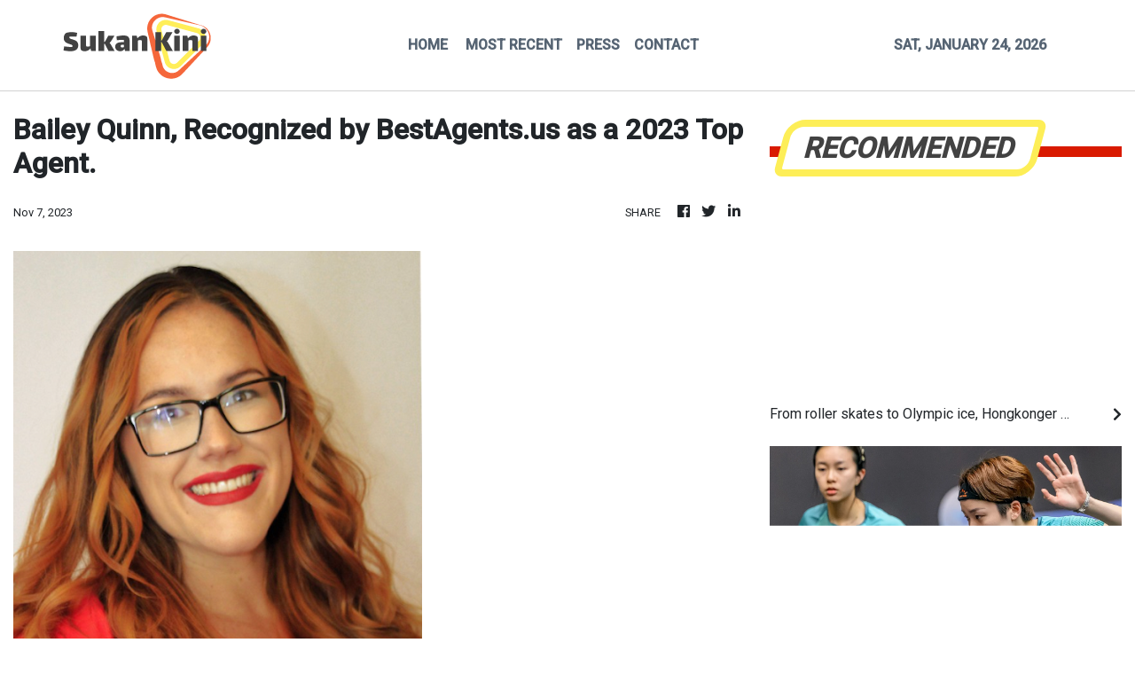

--- FILE ---
content_type: text/html; charset=utf-8
request_url: https://us-central1-vertical-news-network.cloudfunctions.net/get/fetch-include-rss
body_size: 38185
content:
[
  {
    "id": 112563675,
    "title": "From roller skates to Olympic ice, Hongkonger Darren Kwok’s dream runs to Milano-Cortina",
    "summary": "Four years ago, Darren Kwok Tsz-fung watched from the sidelines at the Beijing Winter Olympics as a reserve skater, dreaming of one day joining the world’s best on the Olympic stage. That dream will become reality next month when he represents Hong Kong at the 2026 Milano-Cortina Winter Games.\nThe Hong Kong Skating Union confirmed Kwok’s selection earlier this month, citing his “outstanding performance in the 500m event”, after the city had in December secured quota places in the men’s 1,000m...",
    "slug": "from-roller-skates-to-olympic-ice-hongkonger-darren-kwoks-dream-runs-to-milanocortina",
    "link": "https://www.scmp.com/sport/hong-kong/article/3341055/roller-skates-olympic-ice-hongkonger-darren-kwoks-dream-runs-milano-cortina?utm_source=rss_feed",
    "date_published": "2026-01-23T15:00:10.000Z",
    "images": "https://cdn.i-scmp.com/sites/default/files/styles/1280x720/public/d8/images/canvas/2026/01/23/dac6e5bf-9360-4508-9ca1-29cd5959025f_b85b282d.jpg?itok=AxxcwqqL&v=1769175321",
    "categories": "4062,162,1094,2804,4043,4063,4515,4526,4527,4528,4531,4538,4552,4553,4558,4566",
    "img_id": "0",
    "caption": "",
    "country": "Asia",
    "source_type": "rss",
    "source": "South China Morning Post"
  },
  {
    "id": 112544395,
    "title": "Hong Kong star Doo Hoi-kem reaches doubles final, singles semi-finals at WTT event in Oman",
    "summary": "Hong Kong’s Doo Hoi-kem not only advanced to the women’s singles semi-finals of the WTT Contender Muscat tournament in Oman – she has also, with Ng Wing-lam, taken down China’s top-seeded pair on Friday.\nDoo, the city’s highest-ranked women’s player, is set to face fourth seed He Zhuojia in the singles final later on Friday, before teaming up with Ng to face China’s second seeds, Qin Yuxuan and Zong Geman, in the doubles final on Saturday.\nIn Friday’s women’s doubles semi-final, third seeds Doo...",
    "slug": "hong-kong-star-doo-hoikem-reaches-doubles-final-singles-semifinals-at-wtt-event-in-oman",
    "link": "https://www.scmp.com/sport/other-sport/article/3341044/hong-kong-star-doo-hoi-kem-reaches-doubles-final-singles-semi-finals-wtt-event-oman?utm_source=rss_feed",
    "date_published": "2026-01-23T11:53:22.000Z",
    "images": "https://cdn.i-scmp.com/sites/default/files/styles/1280x720/public/d8/images/canvas/2026/01/23/e544e09d-550d-45e8-90ed-6ebb5bd93c5a_e5aa2e54.jpg?itok=Cwz1msJx&v=1769171677",
    "categories": "4062,162,1094,2804,4043,4063,4515,4526,4527,4528,4531,4538,4552,4553,4558,4566",
    "img_id": "0",
    "caption": "",
    "country": "Asia",
    "source_type": "rss",
    "source": "South China Morning Post"
  },
  {
    "id": 112544396,
    "title": "Hong Kong’s Ng On-yee to face China’s Bai Yulu in final of 2026 WSF Women’s Championship",
    "summary": "Hong Kong’s Ng On-yee has advanced to the final of the 2026 WSF Women’s Championship, where she will face defending world champion Bai Yulu of China on Friday night for the world No 1 spot.\nThis is the first women’s event of the 2026 WSF Tour, held over five days in Sofia, Bulgaria, with 12 players taking part.\nNg, the three-time women’s world champion, reached the final by defeating two Thai opponents, including the current world No 1, in the women’s knockout stage.\nIn the group stage, Ng won...",
    "slug": "hong-kongs-ng-onyee-to-face-chinas-bai-yulu-in-final-of-2026-wsf-womens-championship",
    "link": "https://www.scmp.com/sport/other-sport/article/3341015/hong-kongs-ng-yee-face-chinas-bai-yulu-final-2026-wsf-womens-championship?utm_source=rss_feed",
    "date_published": "2026-01-23T11:00:13.000Z",
    "images": "https://cdn.i-scmp.com/sites/default/files/styles/1280x720/public/d8/images/canvas/2026/01/23/1be3bfdf-f971-45f7-a0f8-3ad41968174b_28b7684f.jpg?itok=pKi35Q5z&v=1769161345",
    "categories": "4062,162,1094,2804,4043,4063,4515,4526,4527,4528,4531,4538,4552,4553,4558,4566",
    "img_id": "0",
    "caption": "",
    "country": "Asia",
    "source_type": "rss",
    "source": "South China Morning Post"
  },
  {
    "id": 112544397,
    "title": "Jockey Club set to stage ‘world-class racing and entertainment’ at Conghua from October",
    "summary": "Hong Kong and Guangzhou’s horse industry cooperation will enter a critical phase when the first of regular race meetings is held at Conghua racecourse in October, with the Jockey Club aiming to showcase “world-class racing and entertainment” to the mainland.\nA key pillar of China’s five-year National Equine Industry Development Plan, Conghua – which is situated 150km north of the Hong Kong-China border – will host the first of what is believed to be four race meetings for the 2026-27 season on...",
    "slug": "jockey-club-set-to-stage-worldclass-racing-and-entertainment-at-conghua-from-october",
    "link": "https://www.scmp.com/sport/racing/article/3341029/jockey-club-set-stage-world-class-racing-and-entertainment-conghua-october?utm_source=rss_feed",
    "date_published": "2026-01-23T10:36:34.000Z",
    "images": "https://cdn.i-scmp.com/sites/default/files/styles/1280x720/public/d8/images/canvas/2026/01/23/d2c8f385-6c57-4dfb-a6a9-a75342880fd3_2a0f9c07.jpg?itok=4vWRSqe4&v=1769164593",
    "categories": "4062,162,1094,2804,4043,4063,4515,4526,4527,4528,4531,4538,4552,4553,4558,4566",
    "img_id": "0",
    "caption": "",
    "country": "Asia",
    "source_type": "rss",
    "source": "South China Morning Post"
  },
  {
    "id": 112535645,
    "title": "China name Eileen Gu, Su Yiming and Lin Xiaojun in powerhouse Winter Olympics squad",
    "summary": "China have named several Olympic champions in their squad for the 2026 Milano Cortina Winter Olympic Games next month, including two foreign-born speed skaters who won gold medals for their countries of birth.\nThe champions in the 124-strong team include skiers Eileen Gu and Xu Mengtao, snowboarder Su Yiming and figure skating pair Sui Wenjing and Han Cong.\nAlso in the squad are South Korean-born Lin Xiaojun and Hungarian-born Liu Shaoang, who are both speed skaters and first-time...",
    "slug": "china-name-eileen-gu-su-yiming-and-lin-xiaojun-in-powerhouse-winter-olympics-squad",
    "link": "https://www.scmp.com/sport/china/article/3340990/china-name-eileen-gu-su-yiming-and-lin-xiaojun-powerhouse-winter-olympics-squad?utm_source=rss_feed",
    "date_published": "2026-01-23T09:00:15.000Z",
    "images": "https://cdn.i-scmp.com/sites/default/files/styles/1280x720/public/d8/images/canvas/2026/01/23/7450cec0-c330-4c2a-84c5-299547ed68ae_82fbc158.jpg?itok=CAppzJIV&v=1769157466",
    "categories": "4062,162,1094,2804,4043,4063,4515,4526,4527,4528,4531,4538,4552,4553,4558,4566",
    "img_id": "0",
    "caption": "",
    "country": "Asia",
    "source_type": "rss",
    "source": "South China Morning Post"
  },
  {
    "id": 112531043,
    "title": "Australian Open: Hong Kong champs Mboko, Bublik make history; Alcaraz, Gauff win",
    "summary": "Fast-rising Canadian teenager Victoria Mboko has been racking up a lot of firsts in recent months – including winning the Hong Kong Open – with a clash against the top seed on centre court at a grand slam tournament only the latest.\nThe 19-year-old came through a gripping battle with Denmark’s Clara Tauson 7-6, 5-7, 6-3 on Friday to make the last 16 on her Australian Open debut.\nIt set up a blockbuster showdown on Sunday with world No 1 Aryna Sabalenka – who beat Russian-born Anastasia Potapova...",
    "slug": "australian-open-hong-kong-champs-mboko-bublik-make-history-alcaraz-gauff-win",
    "link": "https://www.scmp.com/sport/hong-kong/article/3340965/australian-open-hong-kong-champ-victoria-mboko-books-sabalenka-clash-alcaraz-gauff-win?utm_source=rss_feed",
    "date_published": "2026-01-23T07:30:34.000Z",
    "images": "https://cdn.i-scmp.com/sites/default/files/styles/1280x720/public/d8/images/canvas/2026/01/23/78ed13be-79a6-45e8-b132-b03a789f6244_d6c15a1f.jpg?itok=yWE3Szpo&v=1769174590",
    "categories": "4062,162,1094,2804,4043,4063,4515,4526,4527,4528,4531,4538,4552,4553,4558,4566",
    "img_id": "0",
    "caption": "",
    "country": "Asia",
    "source_type": "rss",
    "source": "South China Morning Post"
  },
  {
    "id": 112520705,
    "title": "American Hong Kong 100 challenger on ‘shameful’ US government and mastering Chopin",
    "summary": "As he stripped back his training ahead of tackling the intimidating Anta Guanjun Hong Kong 100 on Saturday, Dakota Jones felt “fat and slow, and questioned whether every niggle was an injury”.\nThat physical and mental discomfort is common among athletes tapering before races, but Jones has learned to “let it go … it’s normal, I’m in shape and I’ve enough experience that I’m pretty chilled”.\nPreparing for his Hong Kong debut, the American has claimed multiple major trail and ultra-running race...",
    "slug": "american-hong-kong-100-challenger-on-shameful-us-government-and-mastering-chopin",
    "link": "https://www.scmp.com/sport/outdoor/trail-running/article/3340928/american-hong-kong-100-challenger-shameful-us-government-and-mastering-chopin?utm_source=rss_feed",
    "date_published": "2026-01-23T06:00:12.000Z",
    "images": "https://cdn.i-scmp.com/sites/default/files/styles/1280x720/public/d8/images/canvas/2026/01/23/d851d5a7-c11c-4d31-8caa-d5c378685a93_24e5021b.jpg?itok=aHtdQqdp&v=1769138612",
    "categories": "4062,162,1094,2804,4043,4063,4515,4526,4527,4528,4531,4538,4552,4553,4558,4566",
    "img_id": "0",
    "caption": "",
    "country": "Asia",
    "source_type": "rss",
    "source": "South China Morning Post"
  },
  {
    "id": 112520706,
    "title": "John Size looking to play spoiler as his Sunday team takes on ‘three champions’ at Sha Tin",
    "summary": "John Size hopes his Sunday squad can give “three champions” something to think about when Raging Blizzard, Helios Express and Red Lion look to upset the heavy favourites at Sha Tin.\nThe champion trainer has seen some great superstar horses pass through Hong Kong, both in his stable and elsewhere, and Sunday’s trio of Ka Ying Rising, Romantic Warrior and Voyage Bubble will be right towards the top of that list.\nHe is not shying away from taking them on, however, with Helios Express and Raging...",
    "slug": "john-size-looking-to-play-spoiler-as-his-sunday-team-takes-on-three-champions-at-sha-tin",
    "link": "https://www.scmp.com/sport/racing/article/3340940/john-size-looking-play-spoiler-his-sunday-team-takes-three-champions-sha-tin?utm_source=rss_feed",
    "date_published": "2026-01-23T05:33:40.000Z",
    "images": "https://cdn.i-scmp.com/sites/default/files/styles/1280x720/public/d8/images/canvas/2026/01/23/89e0259f-bdbc-4abb-9f28-5eae7e415a4d_4197cd88.jpg?itok=fzMqYAw_&v=1769146419",
    "categories": "4062,162,1094,2804,4043,4063,4515,4526,4527,4528,4531,4538,4552,4553,4558,4566",
    "img_id": "0",
    "caption": "",
    "country": "Asia",
    "source_type": "rss",
    "source": "South China Morning Post"
  },
  {
    "id": 112520707,
    "title": "Fifa president jokes about British football fans, defends ticket prices for 2026 World Cup",
    "summary": "Fifa President Gianni Infantino made a joke about British football fans’ behaviour and defended ticket prices for this summer’s World Cup in North America during a speech to world leaders on Thursday.\nInfantino addressed concerns around the staging of this summer’s finals in the United States amid rising domestic tensions there in an address at the World Economic Forum in Switzerland, citing how there had been “a lot of critics” in the build-up to the Qatar finals in 2022.\n“When the ball started...",
    "slug": "fifa-president-jokes-about-british-football-fans-defends-ticket-prices-for-2026-world-cup",
    "link": "https://www.scmp.com/sport/football/article/3340931/fifa-president-jokes-about-british-football-fans-defends-ticket-prices-2026-world-cup?utm_source=rss_feed",
    "date_published": "2026-01-23T04:04:01.000Z",
    "images": "https://cdn.i-scmp.com/sites/default/files/styles/1280x720/public/d8/images/canvas/2026/01/23/a8b23735-2244-4771-9979-dae394b2620b_28f33954.jpg?itok=axXQ-8p_&v=1769141039",
    "categories": "4062,162,1094,2804,4043,4063,4515,4526,4527,4528,4531,4538,4552,4553,4558,4566",
    "img_id": "0",
    "caption": "",
    "country": "Asia",
    "source_type": "rss",
    "source": "South China Morning Post"
  },
  {
    "id": 112488662,
    "title": "Real Madrid football’s biggest earners, Liverpool top in EPL despite mediocre seasons",
    "summary": "Real Madrid remained the biggest-earning club in world football ‍during the 2024-25 season while Liverpool for the first time generated the most revenues in the Premier League, according to an annual financial list published on Thursday.\nThe Spanish club topped Deloitte’s Football Money League with €1.16 billion (US$1.36 billion) of revenue despite not winning either La Liga or the Champions League. The only club to make ⁠more than $1 billion in the past two seasons, Real Madrid benefited in...",
    "slug": "real-madrid-footballs-biggest-earners-liverpool-top-in-epl-despite-mediocre-seasons",
    "link": "https://www.scmp.com/sport/football/article/3340890/real-madrid-footballs-biggest-earners-liverpool-top-epl-despite-mediocre-seasons?utm_source=rss_feed",
    "date_published": "2026-01-23T00:00:15.000Z",
    "images": "https://cdn.i-scmp.com/sites/default/files/styles/1280x720/public/d8/images/canvas/2026/01/22/37b3e002-4457-4eca-81b2-93b98a33b388_1678c5ef.jpg?itok=ZG-yDyJ-&v=1769090284",
    "categories": "4062,162,1094,2804,4043,4063,4515,4526,4527,4528,4531,4538,4552,4553,4558,4566",
    "img_id": "0",
    "caption": "",
    "country": "Asia",
    "source_type": "rss",
    "source": "South China Morning Post"
  },
  {
    "id": 112449689,
    "title": "Bangladesh stand firm on refusal to go to India for cricket T20 World Cup next month",
    "summary": "Bangladesh will not travel to India to play in next month’s T20 World Cup, their cricket board said on Thursday, effectively ruling the country out of the tournament.\n“Our only demand is to play the World Cup – but not in India,” Bangladesh Cricket Board (BCB) president Aminul Islam Bulbul told reporters.\nThe refusal came a day after cricket’s governing body rejected Bangladesh’s plea to play their games in Sri Lanka instead.\n“There is no scope for changing our decision,” said Asif Nazrul, an...",
    "slug": "bangladesh-stand-firm-on-refusal-to-go-to-india-for-cricket-t20-world-cup-next-month",
    "link": "https://www.scmp.com/sport/cricket/article/3340883/bangladesh-stand-firm-refusal-go-india-cricket-t20-world-cup-next-month?utm_source=rss_feed",
    "date_published": "2026-01-22T15:00:13.000Z",
    "images": "https://cdn.i-scmp.com/sites/default/files/styles/1280x720/public/d8/images/canvas/2026/01/22/ae9b6044-5081-40ae-8612-6321900c7e7b_7e5133ff.jpg?itok=B6wlUbQs&v=1769087823",
    "categories": "4062,162,1094,2804,4043,4063,4515,4526,4527,4528,4531,4538,4552,4553,4558,4566",
    "img_id": "0",
    "caption": "",
    "country": "Asia",
    "source_type": "rss",
    "source": "South China Morning Post"
  },
  {
    "id": 112440086,
    "title": "Hong Kong’s Doo Hoi-kem, Wong Chun-ting get to WTT Contender Muscat last 8 – in singles",
    "summary": "After combining for glory last week, Hong Kong’s Doo Hoi-kem and Wong Chun-ting went back to ploughing lone furrows towards success at the WTT Contender Muscat tournament in Oman on Thursday.\nDoo and Wong claimed the WTT Star Contender Doha mixed doubles title on Sunday, but were left to go their own ways in the Omani capital following a shock 3-2 first-round defeat by French pair Thibault Poret and Charlotte Lutz on Wednesday.\nThe 34-year-old Wong convincingly bounced back 24 hours later,...",
    "slug": "hong-kongs-doo-hoikem-wong-chunting-get-to-wtt-contender-muscat-last-8-in-singles",
    "link": "https://www.scmp.com/sport/hong-kong/article/3340876/hong-kongs-doo-hoi-kem-wong-chun-ting-get-wtt-contender-muscat-last-8-singles?utm_source=rss_feed",
    "date_published": "2026-01-22T13:00:13.000Z",
    "images": "https://cdn.i-scmp.com/sites/default/files/styles/1280x720/public/d8/images/canvas/2026/01/22/b6057c86-fcbb-4068-8b27-f9b7af0780fa_6b648aa7.jpg?itok=fLhtJnWa&v=1769089594",
    "categories": "4062,162,1094,2804,4043,4063,4515,4526,4527,4528,4531,4538,4552,4553,4558,4566",
    "img_id": "0",
    "caption": "",
    "country": "Asia",
    "source_type": "rss",
    "source": "South China Morning Post"
  },
  {
    "id": 112440087,
    "title": "Hong Kong’s abundance of young fencing talent gives coach Greg Koenig optimism for future",
    "summary": "The mastermind behind two men’s foil individual Olympic gold medals and one world title said he was confident about the future of the sport in the city after their recent World Cup success in Paris.\nGreg Koenig, Hong Kong’s foil team head coach, also said the abundant wealth of young fencers at his disposal was part of the reason for his wanting to stay at the helm for a longer time.\nReflecting on the Paris World Cup, which saw world No 1 Ryan Choi Chun-yin finish second individually and the...",
    "slug": "hong-kongs-abundance-of-young-fencing-talent-gives-coach-greg-koenig-optimism-for-future",
    "link": "https://www.scmp.com/sport/hong-kong/article/3340830/hong-kongs-abundance-young-fencing-talent-gives-coach-greg-koenig-optimism-future?utm_source=rss_feed",
    "date_published": "2026-01-22T11:00:13.000Z",
    "images": "https://cdn.i-scmp.com/sites/default/files/styles/1280x720/public/d8/images/canvas/2026/01/22/d85d1dec-ddc3-4686-a415-6a553fea0a74_f25db233.jpg?itok=CCzaRr2l&v=1769071822",
    "categories": "4062,162,1094,2804,4043,4063,4515,4526,4527,4528,4531,4538,4552,4553,4558,4566",
    "img_id": "0",
    "caption": "",
    "country": "Asia",
    "source_type": "rss",
    "source": "South China Morning Post"
  },
  {
    "id": 112440088,
    "title": "China football fans set to flock to Saudi Arabia to support under-23 team in Asian Cup final",
    "summary": "A large number of Chinese football fans are expected to head to Jeddah, Saudi Arabia, this Saturday to support China’s under-23 team in the AFC U-23 Asian Cup final, following the team’s historic run at the tournament.\nChina beat Vietnam 3-0 in Tuesday’s semi-final to reach the final for the first time, where they will face Japan.\nWith many supporters choosing to travel to Saudi Arabia to watch the young team in person, on Chinese social media platform RedNote, fans have been posting photos of...",
    "slug": "china-football-fans-set-to-flock-to-saudi-arabia-to-support-under23-team-in-asian-cup-final",
    "link": "https://www.scmp.com/sport/football/article/3340851/china-football-fans-set-flock-saudi-arabia-support-under-23-team-asian-cup-final?utm_source=rss_feed",
    "date_published": "2026-01-22T09:39:42.000Z",
    "images": "https://cdn.i-scmp.com/sites/default/files/styles/1280x720/public/d8/images/canvas/2026/01/22/770e9e36-33f5-4dd1-b920-19a89892e598_b8711ce1.jpg?itok=ymwAqeJ_&v=1769074780",
    "categories": "4062,162,1094,2804,4043,4063,4515,4526,4527,4528,4531,4538,4552,4553,4558,4566",
    "img_id": "0",
    "caption": "",
    "country": "Asia",
    "source_type": "rss",
    "source": "South China Morning Post"
  },
  {
    "id": 112440089,
    "title": "Ka Ying Rising poised to equal Silent Witness’ record in Centenary Sprint Cup",
    "summary": "A big week for Ka Ying Rising is poised to get even bigger as the world’s best sprinter chases a record-equalling 17th straight win in Sunday’s Group One Centenary Sprint Cup (1,200m) at Sha Tin.\nFresh from being crowned Timeform’s Horse of the Year and the joint second-best horse in the Longines World’s Best Racehorse Rankings, the David Hayes-trained superstar will bid to equal Silent Witness’ Hong Kong record of consecutive victories on the weekend.\nHayes said Ka Ying Rising remains in peak...",
    "slug": "ka-ying-rising-poised-to-equal-silent-witness-record-in-centenary-sprint-cup",
    "link": "https://www.scmp.com/sport/racing/article/3340825/ka-ying-rising-poised-equal-silent-witness-record-centenary-sprint-cup?utm_source=rss_feed",
    "date_published": "2026-01-22T08:31:22.000Z",
    "images": "https://cdn.i-scmp.com/sites/default/files/styles/1280x720/public/d8/images/canvas/2026/01/22/618ec1c3-524e-4ccc-bcdc-961fc884f1e7_6b497cdc.jpg?itok=6AuQwjBj&v=1769070678",
    "categories": "4062,162,1094,2804,4043,4063,4515,4526,4527,4528,4531,4538,4552,4553,4558,4566",
    "img_id": "0",
    "caption": "",
    "country": "Asia",
    "source_type": "rss",
    "source": "South China Morning Post"
  },
  {
    "id": 112440090,
    "title": "Malaysian badminton player threatened with knife attack online over performance",
    "summary": "Malaysian badminton player Ong Yew Sin has been urged to make a police report after he and his doubles partner were threatened with physical harm for their perceived underperformance in a tournament, in the latest case of cyberbullying directed at the nation’s sports stars.\nThe 30-year-old shuttler posted on social media that he had received online messages abusing him and threatening physical harm after he and his men’s doubles partner, Teo Ee Yi, crashed out in the first round of the Indonesia...",
    "slug": "malaysian-badminton-player-threatened-with-knife-attack-online-over-performance",
    "link": "https://www.scmp.com/week-asia/people/article/3340819/malaysian-badminton-player-threatened-knife-attack-online-over-performance?utm_source=rss_feed",
    "date_published": "2026-01-22T08:07:55.000Z",
    "images": "https://cdn.i-scmp.com/sites/default/files/styles/1280x720/public/d8/images/canvas/2026/01/22/cf863ee8-eb87-4f56-9e7d-d9510bef64d0_908950be.jpg?itok=SygxSp-X&v=1769069030",
    "categories": "4062,162,1094,2804,4043,4063,4515,4526,4527,4528,4531,4538,4552,4553,4558,4566",
    "img_id": "0",
    "caption": "",
    "country": "Asia",
    "source_type": "rss",
    "source": "South China Morning Post"
  },
  {
    "id": 112423060,
    "title": "Australian Open: China’s Wang Xinyu into third round; Sinner, Osaka in contrasting wins",
    "summary": "Two-time reigning champion Jannik Sinner wasted no time in barrelling into the Australian Open third round with a demolition of home player James Duckworth on Thursday, as nature-lover Novak Djokovic strolled through and an erratic Madison Keys did enough to keep her title defence on track.\nThree players from China were in action on day five. Wang Xinyu made it to the third round of the Open for the first time, but Jerry Shang Juncheng missed out on the chance of joining her and facing Djokovic...",
    "slug": "australian-open-chinas-wang-xinyu-into-third-round-sinner-osaka-in-contrasting-wins",
    "link": "https://www.scmp.com/sport/tennis/article/3340802/australian-open-chinas-wang-xinyu-third-round-first-time-djokovic-keys-win?utm_source=rss_feed",
    "date_published": "2026-01-22T06:48:49.000Z",
    "images": "https://cdn.i-scmp.com/sites/default/files/styles/1280x720/public/d8/images/canvas/2026/01/22/adb6272d-8f7f-4c2f-904c-a36a4f9d0faa_f9516b5d.jpg?itok=C0EFOAag&v=1769064528",
    "categories": "4062,162,1094,2804,4043,4063,4515,4526,4527,4528,4531,4538,4552,4553,4558,4566",
    "img_id": "0",
    "caption": "",
    "country": "Asia",
    "source_type": "rss",
    "source": "South China Morning Post"
  },
  {
    "id": 112413974,
    "title": "McIlroy believes PGA, LIV ‘too far apart’ for deal, challenges Rahm, Hatton to pay fines",
    "summary": "Rory McIlroy said the rift between the PGA Tour and LIV Golf is too wide, effectively negating any chance for ‌a reunification in the sport of golf.\n“I just don’t see a ‍world where it can happen at this point,” the world No 2 McIlroy said on Wednesday at Emirates Golf Club ahead of this week’s Dubai Desert Classic.\nMcIlroy’s comments came on the heels of the PGA ⁠Tour reinstating former LIV Golf team captain Brooks Koepka through a new Returning Member Programme that offers a window for select...",
    "slug": "mcilroy-believes-pga-liv-too-far-apart-for-deal-challenges-rahm-hatton-to-pay-fines",
    "link": "https://www.scmp.com/sport/golf/article/3340783/mcilroy-believes-pga-liv-too-far-apart-deal-challenges-rahm-hatton-pay-fines?utm_source=rss_feed",
    "date_published": "2026-01-22T05:30:12.000Z",
    "images": "https://cdn.i-scmp.com/sites/default/files/styles/1280x720/public/d8/images/canvas/2026/01/22/d3ab21ab-0b66-4d38-ae0d-f944c5e7a0b4_e330f50a.jpg?itok=M73pFNkS&v=1769057887",
    "categories": "4062,162,1094,2804,4043,4063,4515,4526,4527,4528,4531,4538,4552,4553,4558,4566",
    "img_id": "0",
    "caption": "",
    "country": "Asia",
    "source_type": "rss",
    "source": "South China Morning Post"
  },
  {
    "id": 112413975,
    "title": "Lucky Sweynesse set for first mile test against Romantic Warrior and Voyage Bubble",
    "summary": "Despite facing a monumental task against Romantic Warrior and Voyage Bubble, Derek Leung Ka-chun feels the time is right to test Lucky Sweynesse at a mile in Sunday’s Group One Stewards’ Cup at Sha Tin.\nWith Hong Kong’s feature sprints dominated by the all-conquering Ka Ying Rising, Lucky Sweynesse’s connections opted for a different path in a bid to add to his outstanding record of 16 wins from 30 starts.\nHowever, the Manfred Man Ka-leung-trained gelding’s distance test won’t be any easier when...",
    "slug": "lucky-sweynesse-set-for-first-mile-test-against-romantic-warrior-and-voyage-bubble",
    "link": "https://www.scmp.com/sport/racing/article/3340782/lucky-sweynesse-set-first-mile-test-against-romantic-warrior-and-voyage-bubble?utm_source=rss_feed",
    "date_published": "2026-01-22T04:54:47.000Z",
    "images": "https://cdn.i-scmp.com/sites/default/files/styles/1280x720/public/d8/images/canvas/2026/01/22/6c4e2e84-2090-4336-99fd-98524a9d43dc_3c9f7437.jpg?itok=FRtw8ZK-&v=1769057686",
    "categories": "4062,162,1094,2804,4043,4063,4515,4526,4527,4528,4531,4538,4552,4553,4558,4566",
    "img_id": "0",
    "caption": "",
    "country": "Asia",
    "source_type": "rss",
    "source": "South China Morning Post"
  },
  {
    "id": 112386906,
    "title": "Football star in Hong Kong embracing pressure after ‘making it out’ of Brazilian favela",
    "summary": "Having grown up in “one of the most dangerous places in the world”, Samuel Granada is entirely unfazed about being the most marked man in Hong Kong football.\nSince joining Premier League North District on loan from Brazilian giants Fluminense back in September, Granada has scored 12 goals in 12 matches, establishing himself as the revelation of this local league season.\n“I’m a target for other players and fans, and there’s now an expectation among the Hong Kong people, crowds, coaches and staff...",
    "slug": "football-star-in-hong-kong-embracing-pressure-after-making-it-out-of-brazilian-favela",
    "link": "https://www.scmp.com/sport/football/article/3340718/football-star-hong-kong-embracing-pressure-after-making-it-out-brazilian-favela?utm_source=rss_feed",
    "date_published": "2026-01-22T00:00:13.000Z",
    "images": "https://cdn.i-scmp.com/sites/default/files/styles/1280x720/public/d8/images/canvas/2026/01/21/70a863c4-7f94-4353-8dd2-e1b8443b65a4_f3d70ead.jpg?itok=ZtdYLxpo&v=1768995663",
    "categories": "4062,162,1094,2804,4043,4063,4515,4526,4527,4528,4531,4538,4552,4553,4558,4566",
    "img_id": "0",
    "caption": "",
    "country": "Asia",
    "source_type": "rss",
    "source": "South China Morning Post"
  },
  {
    "id": 112351524,
    "title": "Andrea Atzeni trebles up as Danny Shum hits 900 Hong Kong winners at Sha Tin",
    "summary": "Andrea Atzeni put on a clinic at Sha Tin’s dirt meeting on Wednesday night, smashing in a brilliant treble headlined by the fantastic all-the-way success of New Forest in the feature Class Two Tin Chak Handicap (1,650m).\nIt was the second time the Sardinian jockey has ridden a treble in the city, building on his maiden three-timer last April, and a pair of his winners saw him go from pillar to post in dominant fashion.\nHe will struggle to ride many easier winners than New Forest, who had gained...",
    "slug": "andrea-atzeni-trebles-up-as-danny-shum-hits-900-hong-kong-winners-at-sha-tin",
    "link": "https://www.scmp.com/sport/racing/article/3340737/andrea-atzeni-trebles-danny-shum-hits-900-hong-kong-winners-sha-tin?utm_source=rss_feed",
    "date_published": "2026-01-21T15:22:17.000Z",
    "images": "https://cdn.i-scmp.com/sites/default/files/styles/1280x720/public/d8/images/canvas/2026/01/21/6b644354-8d4a-4277-8749-b953dfab1a5c_bd2c3ca5.jpg?itok=sK5ONGzI&v=1769008936",
    "categories": "4062,162,1094,2804,4043,4063,4515,4526,4527,4528,4531,4538,4552,4553,4558,4566",
    "img_id": "0",
    "caption": "",
    "country": "Asia",
    "source_type": "rss",
    "source": "South China Morning Post"
  },
  {
    "id": 112351525,
    "title": "Anta Guanjun Hong Kong 100: Chinese runner Wu Yongbo vows ‘no regrets’ in title defence",
    "summary": "Wu Yongbo has pledged to finish this year’s Anta Guanjun Hong Kong 100 “Grand Sam” with no regrets, as the durable mainland China athlete prepares to defend the title he won 12 months ago.\nThe “Grand Sam”, which was launched in 2023, is contested by athletes who compete in all three daunting trail races over the three-day event. It was christened in honour of Sam Tam, the first runner to sign up for the three-race option. It also sounds like saam, the Cantonese word for three.\nWu will begin his...",
    "slug": "anta-guanjun-hong-kong-100-chinese-runner-wu-yongbo-vows-no-regrets-in-title-defence",
    "link": "https://www.scmp.com/sport/outdoor/trail-running/article/3340735/anta-guanjun-hong-kong-100-chinese-runner-wu-yongbo-vows-no-regrets-title-defence?utm_source=rss_feed",
    "date_published": "2026-01-21T14:35:31.000Z",
    "images": "https://cdn.i-scmp.com/sites/default/files/styles/1280x720/public/d8/images/canvas/2026/01/22/0a729548-0787-421a-8110-823ac9fa479c_a44be355.jpg?itok=HnJnoIrq&v=1769030859",
    "categories": "4062,162,1094,2804,4043,4063,4515,4526,4527,4528,4531,4538,4552,4553,4558,4566",
    "img_id": "0",
    "caption": "",
    "country": "Asia",
    "source_type": "rss",
    "source": "South China Morning Post"
  },
  {
    "id": 112334960,
    "title": "Hong Kong short-track speed skaters eager to race against world’s best at Winter Olympics",
    "summary": "Hong Kong speed skater Darren Kwok Tsz-fung said he was excited to finally race against the world’s elite when he competes at the Winter Olympics in Milano Cortina next month.\nKwok, who served as a reserve at the 2022 Beijing Games four years ago, is one of two short-track speed skaters from the city to be selected for the Games in Italy.\nThis will be the sixth time the city will compete at the highest level of winter sport.\n“When I met those top athletes back then, I could only dream of...",
    "slug": "hong-kong-shorttrack-speed-skaters-eager-to-race-against-worlds-best-at-winter-olympics",
    "link": "https://www.scmp.com/sport/other-sport/article/3340719/hong-kong-short-track-speedskating-duo-secure-spots-milano-cortina-winter-olympics?utm_source=rss_feed",
    "date_published": "2026-01-21T11:42:49.000Z",
    "images": "https://cdn.i-scmp.com/sites/default/files/styles/1280x720/public/d8/images/canvas/2026/01/21/fb29992e-8c5f-41e2-8ac3-bd0f79aa8288_f4c748fe.jpg?itok=fxKEDDYC&v=1768995768",
    "categories": "4062,162,1094,2804,4043,4063,4515,4526,4527,4528,4531,4538,4552,4553,4558,4566",
    "img_id": "0",
    "caption": "",
    "country": "Asia",
    "source_type": "rss",
    "source": "South China Morning Post"
  },
  {
    "id": 112326048,
    "title": "China defy expectations to reach final of AFC U-23 Asian Cup against Japan for first time",
    "summary": "China’s under-23 football team are on the verge of winning their first ever AFC U-23 Asian Cup after defying expectations at the tournament in Saudi Arabia.\nFollowing the young team’s 3-0 victory over Vietnam in the semi-finals, they will face Japan in Saturday’s final, after the Japanese team beat South Korea 1-0 in the other semi-final.\nThe Chinese football team have taken part in all seven editions of the tournament since its inception in 2013, but had never made it out of the group...",
    "slug": "china-defy-expectations-to-reach-final-of-afc-u23-asian-cup-against-japan-for-first-time",
    "link": "https://www.scmp.com/sport/football/article/3340695/china-defy-expectations-reach-first-ever-final-afc-u-23-asian-cup-against-japan?utm_source=rss_feed",
    "date_published": "2026-01-21T09:36:17.000Z",
    "images": "https://cdn.i-scmp.com/sites/default/files/styles/1280x720/public/d8/images/canvas/2026/01/21/6c849572-7c22-47d7-8012-af449290601d_32c81f60.jpg?itok=4b-hVqWm&v=1768986984",
    "categories": "4062,162,1094,2804,4043,4063,4515,4526,4527,4528,4531,4538,4552,4553,4558,4566",
    "img_id": "0",
    "caption": "",
    "country": "Asia",
    "source_type": "rss",
    "source": "South China Morning Post"
  },
  {
    "id": 112315792,
    "title": "Australian Open: Sabalenka beats Chinese qualifier, Alcaraz wins, Bublik continues hot form",
    "summary": "Top seed Aryna Sabalenka called her Australian Open record “crazy and surreal” after beating tricky Chinese qualifier Bai Zhuoxuan to reach the third round, while six-time grand slam winner Carlos Alcaraz was put through his paces by a German journeyman before swatting him aside on Wednesday.\nA near-flawless Coco Gauff also surged through as three-time finalist Daniil Medvedev also stayed alive, though he needed four sets to keep his grand slam dream on track at a cooler and overcast Melbourne...",
    "slug": "australian-open-sabalenka-beats-chinese-qualifier-alcaraz-wins-bublik-continues-hot-form",
    "link": "https://www.scmp.com/sport/tennis/article/3340669/australian-open-gauff-shines-alcaraz-does-it-harder-sabalenka-beats-chinese-qualifier?utm_source=rss_feed",
    "date_published": "2026-01-21T07:15:15.000Z",
    "images": "https://cdn.i-scmp.com/sites/default/files/styles/1280x720/public/d8/images/canvas/2026/01/21/687ccd7e-4c72-4a79-86d6-3398e253f0c2_9fe21df9.jpg?itok=uFogrhfi&v=1768979714",
    "categories": "4062,162,1094,2804,4043,4063,4515,4526,4527,4528,4531,4538,4552,4553,4558,4566",
    "img_id": "0",
    "caption": "",
    "country": "Asia",
    "source_type": "rss",
    "source": "South China Morning Post"
  },
  {
    "id": 112304378,
    "title": "British and Irish Lions women’s team announce fixture list for tour of New Zealand in 2027",
    "summary": "The British and Irish Lions women’s team announced on Wednesday they will play five matches in New Zealand, including three Black Ferns Tests, during their first ever tour in September 2027.\nThe tour was first announced in January 2024 with confirmation of the match schedule and host cities to be confirmed.\nWhangarei, Auckland, Hamilton, Wellington and Christchurch have now been confirmed to host matches, with the Lions playing tour matches against a Black Ferns XV and an invitational...",
    "slug": "british-and-irish-lions-womens-team-announce-fixture-list-for-tour-of-new-zealand-in-2027",
    "link": "https://www.scmp.com/sport/rugby/international-rugby/article/3340650/british-and-irish-lions-womens-team-announce-fixture-list-tour-new-zealand-2027?utm_source=rss_feed",
    "date_published": "2026-01-21T05:45:08.000Z",
    "images": "https://cdn.i-scmp.com/sites/default/files/styles/1280x720/public/d8/images/canvas/2026/01/21/7c6bf9d0-4a60-4ae0-8408-cc3cdc6abcce_219610df.jpg?itok=V_5MEvMN&v=1768972738",
    "categories": "4062,162,1094,2804,4043,4063,4515,4526,4527,4528,4531,4538,4552,4553,4558,4566",
    "img_id": "0",
    "caption": "",
    "country": "Asia",
    "source_type": "rss",
    "source": "South China Morning Post"
  },
  {
    "id": 112291892,
    "title": "Champion sprinter Ka Ying Rising rated equal second in Longines World’s Best Racehorse Rankings",
    "summary": "Ka Ying Rising has been rated the equal second-highest galloper in the Longines World’s Best Racehorse Rankings for 2025, with the champion sprinter becoming Hong Kong’s highest-rated racehorse in history on a mark of 128.\nUnbeaten from eight starts last year, the David Hayes-trained superstar was second only to French star Calandagan, who was rated 130 after an outstanding year highlighted by Group One victories in the Grand Prix de Saint-Cloud (2,400m), King George VI and Queen Elizabeth...",
    "slug": "champion-sprinter-ka-ying-rising-rated-equal-second-in-longines-worlds-best-racehorse-rankings",
    "link": "https://www.scmp.com/sport/racing/article/3340632/champion-sprinter-ka-ying-rising-rated-equal-second-longines-worlds-best-racehorse-rankings?utm_source=rss_feed",
    "date_published": "2026-01-21T03:38:01.000Z",
    "images": "https://cdn.i-scmp.com/sites/default/files/styles/1280x720/public/d8/images/canvas/2026/01/21/41729f70-fe7a-49c9-b4b1-dab0ea535c97_4a62cd8b.jpg?itok=PcVWIGVM&v=1768966680",
    "categories": "4062,162,1094,2804,4043,4063,4515,4526,4527,4528,4531,4538,4552,4553,4558,4566",
    "img_id": "0",
    "caption": "",
    "country": "Asia",
    "source_type": "rss",
    "source": "South China Morning Post"
  },
  {
    "id": 112291893,
    "title": "Police probe child abuse report after man runs with baby in Hong Kong Marathon",
    "summary": "Hong Kong police are investigating a report of child abuse after a runner took part in a marathon while carrying his baby.\nThe investigation was launched after a viral video showing the baby strapped to the runner’s chest during the race sparked public concern.\nPolice said they received a report on Monday accusing the mainland Chinese man of child abuse. No arrests have been made so far.\n“The investigator in charge has already reached out to the runner and is arranging a time for him to return...",
    "slug": "police-probe-child-abuse-report-after-man-runs-with-baby-in-hong-kong-marathon",
    "link": "https://www.scmp.com/news/hong-kong/law-and-crime/article/3340628/police-probe-child-abuse-report-after-man-runs-baby-hong-kong-marathon?utm_source=rss_feed",
    "date_published": "2026-01-21T03:03:03.000Z",
    "images": "https://cdn.i-scmp.com/sites/default/files/styles/1280x720/public/d8/images/canvas/2026/01/21/c8574225-22ec-40b8-be57-12dd76d5840c_6dc0c6f3.jpg?itok=azUmT6GA&v=1768964582",
    "categories": "4062,162,1094,2804,4043,4063,4515,4526,4527,4528,4531,4538,4552,4553,4558,4566",
    "img_id": "0",
    "caption": "",
    "country": "Asia",
    "source_type": "rss",
    "source": "South China Morning Post"
  },
  {
    "id": 112287596,
    "title": "South Korea’s women footballers threaten to boycott matches, training ahead of Asian Cup",
    "summary": "South Korea’s women’s football team threatened to boycott matches ahead of March’s Asian Cup over “discriminatory conditions” provided by their country’s football association, documents revealed Tuesday.\nThe Korea Professional Footballers’ Association made public a joint statement that they sent with national team players to the Korea Football Association (KFA) in September last year, complaining of “poor conditions” on national team duty.\nThe statement said that players faced gruelling long...",
    "slug": "south-koreas-women-footballers-threaten-to-boycott-matches-training-ahead-of-asian-cup",
    "link": "https://www.scmp.com/sport/football/article/3340600/south-koreas-women-footballers-threaten-boycott-matches-training-ahead-asian-cup?utm_source=rss_feed",
    "date_published": "2026-01-21T01:00:19.000Z",
    "images": "https://cdn.i-scmp.com/sites/default/files/styles/1280x720/public/d8/images/canvas/2026/01/20/5a8a2107-e3cd-4a25-8c1d-adf8c3cff7bc_800dee9b.jpg?itok=QCBJI0yj&v=1768916106",
    "categories": "4062,162,1094,2804,4043,4063,4515,4526,4527,4528,4531,4538,4552,4553,4558,4566",
    "img_id": "0",
    "caption": "",
    "country": "Asia",
    "source_type": "rss",
    "source": "South China Morning Post"
  },
  {
    "id": 112225217,
    "title": "SCMP Best Bets: Speedy Smartie can live up to his name at Sha Tin",
    "summary": "Jay Rooney\nSPEEDY SMARTIE - R3 (10)\nHas been in great form this term and won his last start on dirt\n \nOwen Goulding\nSIGHT DREAMER - R7 (6)\nWent all the way last start and can repeat the trick from barrier one\n \nTrackwork Spy\nFOREMOST TEDDY -R6 (14)\nLooks well placed to continue his top form since switching to the dirt\n \nPhillip Woo\nHAPPY UNIVERSE - R7 (4)\nIn good form of late and can make successful transition to the dirt\n \nShannon (Vincent Wong)\nEXCEED THE WISH - R1 (1)\nDrops into Class Five...",
    "slug": "scmp-best-bets-speedy-smartie-can-live-up-to-his-name-at-sha-tin",
    "link": "https://www.scmp.com/sport/racing/article/3340601/scmp-best-bets-speedy-smartie-can-live-his-name-sha-tin?utm_source=rss_feed",
    "date_published": "2026-01-20T13:50:08.000Z",
    "images": "https://cdn.i-scmp.com/sites/default/files/styles/1280x720/public/d8/images/2026/01/20/win.jpeg?itok=nAIr2cPS",
    "categories": "4062,162,1094,2804,4043,4063,4515,4526,4527,4528,4531,4538,4552,4553,4558,4566",
    "img_id": "0",
    "caption": "",
    "country": "Asia",
    "source_type": "rss",
    "source": "South China Morning Post"
  },
  {
    "id": 112225218,
    "title": "Australian Open: Osaka claims stylish win, China’s Wang, Wu progress to second round",
    "summary": "In the last match of the day in the first round at the Australian Open, former world number one Naomi Osaka emerged at Rod Laver Arena and stole the show clutching a white parasol and wearing a matching wide-brimmed hat and veil.\nThe 28-year-old from Japan is well known for her on- and off-court fashion statements.\nShe wore her latest outfit as she came out for her night match against Croatia’s Antonia Ruzic on Tuesday.\nShe waved regally to the crowd and the four-time grand slam champion then...",
    "slug": "australian-open-osaka-claims-stylish-win-chinas-wang-wu-progress-to-second-round",
    "link": "https://www.scmp.com/sport/tennis/article/3340589/australian-open-chinas-wang-xinyu-wu-yibing-progress-second-round-sinner-strolls?utm_source=rss_feed",
    "date_published": "2026-01-20T12:25:57.000Z",
    "images": "https://cdn.i-scmp.com/sites/default/files/styles/1280x720/public/d8/images/canvas/2026/01/20/5dd55200-2519-412a-a711-3ede57f243f9_409389ac.jpg?itok=VMNGCYjW&v=1768917946",
    "categories": "4062,162,1094,2804,4043,4063,4515,4526,4527,4528,4531,4538,4552,4553,4558,4566",
    "img_id": "0",
    "caption": "",
    "country": "Asia",
    "source_type": "rss",
    "source": "South China Morning Post"
  },
  {
    "id": 112225219,
    "title": "Hong Kong’s tennis chief confident about future status of ATP tournament at Victoria Park",
    "summary": "Hong Kong’s tennis chief said he believes the city will continue to receive court dimension waivers to host the men’s professional tour for the foreseeable future.\nVictoria Park Tennis Court, the venue for the WTA and ATP 250 events in the city, had been enjoying waivers from ATP for insufficient space, given that centre court was 0.45 metres x 1.42 metres narrower than stipulated by the men’s tennis governing body.\nATP requires that any centre court shall not be smaller than 66 feet (20.11...",
    "slug": "hong-kongs-tennis-chief-confident-about-future-status-of-atp-tournament-at-victoria-park",
    "link": "https://www.scmp.com/sport/tennis/article/3340579/hong-kongs-tennis-chief-confident-about-future-status-atp-tournament-victoria-park?utm_source=rss_feed",
    "date_published": "2026-01-20T11:34:41.000Z",
    "images": "https://cdn.i-scmp.com/sites/default/files/styles/1280x720/public/d8/images/canvas/2026/01/20/75cce302-06cb-4ace-bd50-d38217824e8d_d472e6fd.jpg?itok=0bauktBu&v=1768908879",
    "categories": "4062,162,1094,2804,4043,4063,4515,4526,4527,4528,4531,4538,4552,4553,4558,4566",
    "img_id": "0",
    "caption": "",
    "country": "Asia",
    "source_type": "rss",
    "source": "South China Morning Post"
  },
  {
    "id": 112213564,
    "title": "Rodri and Gerard Pique congratulate Eastern boss, as Spaniard praises Hong Kong 16-year-old",
    "summary": "The superstar pair of Rodri and Gerard Pique were among those who pinged Manu Torres with congratulatory messages, after their fellow Spaniard accepted the daunting task of replacing Roberto Losada as Eastern head coach.\nTorres nurtured Manchester City midfielder Rodri, the 2024 Ballon d’Or winner, during more than a decade coaching Villarreal’s youth teams.\nAs assistant manager of FC Andorra in Spain’s second division for 2½ years until summer 2023, the 50-year-old reported to a majority owner...",
    "slug": "rodri-and-gerard-pique-congratulate-eastern-boss-as-spaniard-praises-hong-kong-16yearold",
    "link": "https://www.scmp.com/sport/football/article/3340560/rodri-and-gerard-pique-congratulate-eastern-boss-spaniard-praises-hong-kong-16-year-old?utm_source=rss_feed",
    "date_published": "2026-01-20T09:40:29.000Z",
    "images": "https://cdn.i-scmp.com/sites/default/files/styles/1280x720/public/d8/images/canvas/2026/01/20/98a1cd52-b359-4767-8a4f-4d64ebd81110_b1f5ed9b.jpg?itok=3IVl59v3&v=1768902028",
    "categories": "4062,162,1094,2804,4043,4063,4515,4526,4527,4528,4531,4538,4552,4553,4558,4566",
    "img_id": "0",
    "caption": "",
    "country": "Asia",
    "source_type": "rss",
    "source": "South China Morning Post"
  },
  {
    "id": 112213565,
    "title": "Mark Newnham aims to continue setting the pace with strong dirt hand at Sha Tin",
    "summary": "Mark Newnham leads the way on the dirt this season and the championship leader is well placed to add to his lead with some excellent chances on Wednesday’s all-dirt card at Sha Tin.\nThe Australian is two wins clear of Caspar Fownes in the premiership on 32 and is also one clear of Danny Shum Chap-shing in the unofficial dirt equivalent on seven wins.\nNewnham has not been afraid to pitch his runners onto the surface this campaign and it has borne plenty of fruit, with New Forest going for a third...",
    "slug": "mark-newnham-aims-to-continue-setting-the-pace-with-strong-dirt-hand-at-sha-tin",
    "link": "https://www.scmp.com/sport/racing/article/3340534/mark-newnham-aims-continue-setting-pace-strong-dirt-hand-sha-tin?utm_source=rss_feed",
    "date_published": "2026-01-20T07:55:59.000Z",
    "images": "https://cdn.i-scmp.com/sites/default/files/styles/1280x720/public/d8/images/canvas/2026/01/20/9a563b06-1194-4465-a695-4f2619c22c05_eb4ae1df.jpg?itok=PQlsBGmM&v=1768895757",
    "categories": "4062,162,1094,2804,4043,4063,4515,4526,4527,4528,4531,4538,4552,4553,4558,4566",
    "img_id": "0",
    "caption": "",
    "country": "Asia",
    "source_type": "rss",
    "source": "South China Morning Post"
  },
  {
    "id": 112213566,
    "title": "Hong Kong triathlon seeing National Games legacy benefits, rules out Siobhan Haughey move",
    "summary": "Hong Kong triathlon has started to enjoy “huge” legacy benefits from hosting last year’s National Games races, although head coach Andrew Wright cautioned that “we are only scratching the surface” of the sport’s potential.\nThe city team claimed two medals, bronze for Oscar Coggins in the men’s individual race and silver in the mixed relay, over two days of high-level, compelling racing on Central Harbourfront last November.\nAhead of the Games, Wright had urged government and triathlon officials...",
    "slug": "hong-kong-triathlon-seeing-national-games-legacy-benefits-rules-out-siobhan-haughey-move",
    "link": "https://www.scmp.com/sport/hong-kong/article/3340521/hong-kong-triathlon-seeing-national-games-legacy-benefits-rule-out-siobhan-haughey-move?utm_source=rss_feed",
    "date_published": "2026-01-20T07:00:09.000Z",
    "images": "https://cdn.i-scmp.com/sites/default/files/styles/1280x720/public/d8/images/canvas/2026/01/20/ebf6785f-11c8-4577-ab67-dcbfaecaa087_9dc4a0a6.jpg?itok=C5TvJr46&v=1768891028",
    "categories": "4062,162,1094,2804,4043,4063,4515,4526,4527,4528,4531,4538,4552,4553,4558,4566",
    "img_id": "0",
    "caption": "",
    "country": "Asia",
    "source_type": "rss",
    "source": "South China Morning Post"
  },
  {
    "id": 112205557,
    "title": "LeBron James snubbed as an NBA All-Star Game starter for first time in 21 years",
    "summary": "LeBron James’ 21-year NBA All-Star Game starting streak came to an end on Tuesday after the Los Angeles Lakers star was excluded from the 10 starters named for next month’s midseason showpiece.\nThe 41-year-old NBA icon, who has been named as an All-Star starter in every season since 2005, was the biggest omission from this year’s event, at the Los Angeles Clippers’ Intuit Dome on February 15.\nThe 10 starters – five from the Western Conference and five from the Eastern Conference – will be joined...",
    "slug": "lebron-james-snubbed-as-an-nba-allstar-game-starter-for-first-time-in-21-years",
    "link": "https://www.scmp.com/sport/basketball/article/3340507/lebron-james-snubbed-nba-all-star-game-starter-first-time-21-years?utm_source=rss_feed",
    "date_published": "2026-01-20T04:47:55.000Z",
    "images": "https://cdn.i-scmp.com/sites/default/files/styles/1280x720/public/d8/images/canvas/2026/01/20/07af6c6b-f1f1-4e51-9944-801f31cd6eec_9f8624da.jpg?itok=9Leq7la7&v=1768884474",
    "categories": "4062,162,1094,2804,4043,4063,4515,4526,4527,4528,4531,4538,4552,4553,4558,4566",
    "img_id": "0",
    "caption": "",
    "country": "Asia",
    "source_type": "rss",
    "source": "South China Morning Post"
  },
  {
    "id": 112115903,
    "title": "Man spotted running while carrying baby in Hong Kong Marathon was stopped, told to leave",
    "summary": "A runner spotted carrying a baby during the Standard Chartered Hong Kong Marathon on Sunday has raised safety concerns and sparked heated debate online about how the man was able to get on the course.\nA widely circulated video on social media, which appears to have been taken by another runner, shows the man with a baby strapped to his chest, a backpack on his back, glasses slipping down his face and a phone in his hand.\nThe footage appears to show the man running along the West Kowloon Highway...",
    "slug": "man-spotted-running-while-carrying-baby-in-hong-kong-marathon-was-stopped-told-to-leave",
    "link": "https://www.scmp.com/sport/hong-kong/article/3340448/man-spotted-running-while-carrying-baby-hong-kong-marathon-was-stopped-told-leave?utm_source=rss_feed",
    "date_published": "2026-01-19T11:30:09.000Z",
    "images": "https://cdn.i-scmp.com/sites/default/files/styles/1280x720/public/d8/images/canvas/2026/01/20/d7faf4b0-d4e3-492c-8745-349cc727aaaa_67d61d58.jpg?itok=yU_N9Kx5&v=1768909617",
    "categories": "4062,162,1094,2804,4043,4063,4515,4526,4527,4528,4531,4538,4552,4553,4558,4566",
    "img_id": "0",
    "caption": "",
    "country": "Asia",
    "source_type": "rss",
    "source": "South China Morning Post"
  },
  {
    "id": 112107252,
    "title": "Ex-Liverpool boss Jurgen Klopp says ‘I never felt like a world-class coach’",
    "summary": "Despite leaving Liverpool as one of the most highly regarded coaches in world football in 2024, Jurgen Klopp said he never thought of himself as among the game’s best.\n“I never considered myself a world-class coach,” Klopp said in an interview in Leipzig, Germany, “because I still had so many questions when I finished.\n“I was, like, ‘how can I be world-class with these questions still?’”\nAfter starting out at German club Mainz, where he took the club to the top flight for the first time, Klopp...",
    "slug": "exliverpool-boss-jurgen-klopp-says-i-never-felt-like-a-worldclass-coach",
    "link": "https://www.scmp.com/sport/football/article/3340424/ex-liverpool-boss-jurgen-klopp-says-i-never-felt-world-class-coach?utm_source=rss_feed",
    "date_published": "2026-01-19T09:30:09.000Z",
    "images": "https://cdn.i-scmp.com/sites/default/files/styles/1280x720/public/d8/images/canvas/2026/01/19/3b183a85-42b2-4f5d-b18f-4c0d9f9ad5d2_c0853897.jpg?itok=8bDgUgvb&v=1768813184",
    "categories": "4062,162,1094,2804,4043,4063,4515,4526,4527,4528,4531,4538,4552,4553,4558,4566",
    "img_id": "0",
    "caption": "",
    "country": "Asia",
    "source_type": "rss",
    "source": "South China Morning Post"
  },
  {
    "id": 112107253,
    "title": "Classic Mile top 10: Invincible Ibis, Sagacious Life lead early rankings",
    "summary": "The Classic Mile is less than two weeks away and it shapes as one of the most competitive editions in recent years, with at least half a dozen four-year-olds staking their claims as leading candidates.\nAll eyes will be on the Jockey Club’s release of the priority to run list on Wednesday to see what rating is needed to gain a coveted berth in the field of 14.\nThe Post has ranked the top 10 prospects for the Classic Mile on February 1.\n1. Invincible Ibis\nWhile it is difficult to split many of the...",
    "slug": "classic-mile-top-10-invincible-ibis-sagacious-life-lead-early-rankings",
    "link": "https://www.scmp.com/sport/racing/article/3340413/classic-mile-top-10-invincible-ibis-sagacious-life-lead-early-rankings?utm_source=rss_feed",
    "date_published": "2026-01-19T08:02:03.000Z",
    "images": "https://cdn.i-scmp.com/sites/default/files/styles/1280x720/public/d8/images/canvas/2026/01/19/f723c2aa-f9bb-41e6-90f9-825267416f96_d9db3316.jpg?itok=TbPeUKjI&v=1768809722",
    "categories": "4062,162,1094,2804,4043,4063,4515,4526,4527,4528,4531,4538,4552,4553,4558,4566",
    "img_id": "0",
    "caption": "",
    "country": "Asia",
    "source_type": "rss",
    "source": "South China Morning Post"
  },
  {
    "id": 112107254,
    "title": "Australian Open: Djokovic sparkles as China’s Shang causes upset, while Eala bows out",
    "summary": "China’s Jerry Shang Juncheng opened his Australian Open campaign with a four-set win over former top-10 player Roberto Bautista-Agut on Monday, but Philippines trailblazer Alexandra Eala was unable to deliver for her adoring fans in a first-round defeat to the United States’ Alycia Parks.\nIn the headline night match, Novak Djokovic began his hunt for a record ‌25th grand slam title with a 6-3, 6-2, ‍6-2 win over unseeded Spaniard Pedro Martinez, the Serb easing pre-tournament concerns about ⁠his...",
    "slug": "australian-open-djokovic-sparkles-as-chinas-shang-causes-upset-while-eala-bows-out",
    "link": "https://www.scmp.com/sport/china/article/3340405/australian-open-chinas-jerry-shang-upsets-ex-world-top-10-player-power-round-2?utm_source=rss_feed",
    "date_published": "2026-01-19T07:35:45.000Z",
    "images": "https://cdn.i-scmp.com/sites/default/files/styles/1280x720/public/d8/images/canvas/2026/01/19/82bf56fe-3f3f-4936-840e-6801cba3463f_56ace4d1.jpg?itok=yWF_S2Dv&v=1768829640",
    "categories": "4062,162,1094,2804,4043,4063,4515,4526,4527,4528,4531,4538,4552,4553,4558,4566",
    "img_id": "0",
    "caption": "",
    "country": "Asia",
    "source_type": "rss",
    "source": "South China Morning Post"
  },
  {
    "id": 112095884,
    "title": "Fast Network on track for Al Quoz Sprint in Dubai after Centenary Sprint Cup",
    "summary": "A strong performance against Ka Ying Rising in Sunday’s Group One Centenary Sprint Cup (1,200m) is all Dennis Yip Chor-hong needs to see from Fast Network to confirm a trip to Dubai for the Group One Al Quoz Sprint (1,200m).\nThird behind Ka Ying Rising in last month’s Group One Hong Kong Sprint (1,200m), Fast Network is on track for his first overseas mission after another clash with the world’s best sprinter at Sha Tin.\nThe five-year-old warmed up for the Centenary Sprint Cup with a...",
    "slug": "fast-network-on-track-for-al-quoz-sprint-in-dubai-after-centenary-sprint-cup",
    "link": "https://www.scmp.com/sport/racing/article/3340385/james-mcdonald-booked-ride-fast-network-al-quoz-sprint-dubai?utm_source=rss_feed",
    "date_published": "2026-01-19T05:36:13.000Z",
    "images": "https://cdn.i-scmp.com/sites/default/files/styles/1280x720/public/d8/images/canvas/2026/01/19/a3ffeef6-9044-444a-b05b-157287e8ef86_1ba796c1.jpg?itok=ATJC9TVq&v=1768801891",
    "categories": "4062,162,1094,2804,4043,4063,4515,4526,4527,4528,4531,4538,4552,4553,4558,4566",
    "img_id": "0",
    "caption": "",
    "country": "Asia",
    "source_type": "rss",
    "source": "South China Morning Post"
  },
  {
    "id": 112095885,
    "title": "Hong Kong’s Wong and Doo end mixed doubles drought, win Doha table tennis crown",
    "summary": "Hong Kong’s Wong Chun-ting and Doo Hoi-kem finally ended their mixed doubles title drought at the WTT Star Contender Doha event on Sunday.\nThe pair have one of the sport’s longest running partnerships, combining forces for the first time well over a decade ago, and that vast experience made the difference in a 3-1 win over South Korean pair Park Gang-hyeon and Kim Na-yeong.\nThere was more success for Macau’s Zhu Yuling too, who grabbed her second successive women’s individual gold in Qatar,...",
    "slug": "hong-kongs-wong-and-doo-end-mixed-doubles-drought-win-doha-table-tennis-crown",
    "link": "https://www.scmp.com/sport/hong-kong/article/3340383/hong-kongs-wong-and-doo-end-mixed-doubles-drought-win-doha-table-tennis-crown?utm_source=rss_feed",
    "date_published": "2026-01-19T05:29:31.000Z",
    "images": "https://cdn.i-scmp.com/sites/default/files/styles/1280x720/public/d8/images/canvas/2026/01/19/00e687e0-b071-4569-a853-24bdecdac044_13087cd6.jpg?itok=jWDeb_yW&v=1768800568",
    "categories": "4062,162,1094,2804,4043,4063,4515,4526,4527,4528,4531,4538,4552,4553,4558,4566",
    "img_id": "0",
    "caption": "",
    "country": "Asia",
    "source_type": "rss",
    "source": "South China Morning Post"
  },
  {
    "id": 112073673,
    "title": "Australian Open: Novak Djokovic launches latest bid for record 25th grand slam title",
    "summary": "Novak Djokovic launches his latest bid to win a record 25th grand slam crown while title contenders Coco Gauff and Iga Swiatek are also in action at the Australian Open on Monday.\nA bumper second day at Melbourne Park sees three-time finalist Daniil Medvedev, home hope Alex de Minaur and fourth seed Amanda Anisimova also enter the fray.\nThe 38-year-old Serbian great Djokovic faces Spain’s 71st-ranked Pedro Martinez in the final match of the day on Rod Laver Arena.\nA former world No 1, now ranked...",
    "slug": "australian-open-novak-djokovic-launches-latest-bid-for-record-25th-grand-slam-title",
    "link": "https://www.scmp.com/sport/tennis/article/3340357/australian-open-novak-djokovic-launches-latest-bid-record-25th-grand-slam-title?utm_source=rss_feed",
    "date_published": "2026-01-19T01:20:04.000Z",
    "images": "https://cdn.i-scmp.com/sites/default/files/styles/1280x720/public/d8/images/canvas/2026/01/19/85a026e8-43b5-467f-a3af-d71edf3b9dde_e4478d69.jpg?itok=5bi7lUWH&v=1768785602",
    "categories": "4062,162,1094,2804,4043,4063,4515,4526,4527,4528,4531,4538,4552,4553,4558,4566",
    "img_id": "0",
    "caption": "",
    "country": "Asia",
    "source_type": "rss",
    "source": "South China Morning Post"
  },
  {
    "id": 112019390,
    "title": "Taiwan’s Lin Chun-yi wins India Open badminton event marred by ‘dirty’ conditions",
    "summary": "Taiwan’s Lin Chun-yi won the India Open badminton men’s singles title on Sunday, after playing conditions – which included bird droppings on court and a monkey in the stands – drew criticism from players.\nLin, 26, beat third seed Jonatan Christie of Indonesia 21-10, 21-18 in 38 minutes to clinch the men’s crown at the Indira Gandhi Indoor Stadium in New Delhi.\nIn the women’s singles final, world No 1 An Se-young of South Korea beat mainland China’s world No 2 Wang Zhiyi 21-13, 21-11 to extend...",
    "slug": "taiwans-lin-chunyi-wins-india-open-badminton-event-marred-by-dirty-conditions",
    "link": "https://www.scmp.com/sport/other-sport/article/3340339/taiwans-lin-chun-yi-wins-india-open-badminton-event-marred-dirty-conditions?utm_source=rss_feed",
    "date_published": "2026-01-18T15:00:13.000Z",
    "images": "https://cdn.i-scmp.com/sites/default/files/styles/1280x720/public/d8/images/canvas/2026/01/18/b52755a3-9ba4-4a6f-9cc9-447aa89ed5c9_ed127636.jpg?itok=_UApUAAU&v=1768742223",
    "categories": "4062,162,1094,2804,4043,4063,4515,4526,4527,4528,4531,4538,4552,4553,4558,4566",
    "img_id": "0",
    "caption": "",
    "country": "Asia",
    "source_type": "rss",
    "source": "South China Morning Post"
  },
  {
    "id": 112019391,
    "title": "Australian Open: no Venus Williams fairy tale as Carlos Alcaraz, Aryna Sabalenka win openers",
    "summary": "Top-ranked Carlos Alcaraz and Aryna Sabalenka launched their Australian Open title bids with straight-sets wins, but there was no fairy tale for 45-year-old Venus Williams on Sunday.\nOn a hot Melbourne day in which a ball girl fainted, last year’s men’s beaten finalist Alexander Zverev dropped a set before easing into the second round.\nWorld No 1 Alcaraz joined him, the Spaniard beating 81st-ranked home player Adam Walton 6-3, 7-6, 6-2 on Rod Laver Arena.\nAlcaraz, who is desperate to win the...",
    "slug": "australian-open-no-venus-williams-fairy-tale-as-carlos-alcaraz-aryna-sabalenka-win-openers",
    "link": "https://www.scmp.com/sport/tennis/article/3340343/australian-open-no-venus-williams-fairy-tale-carlos-alcaraz-aryna-sabalenka-win-openers?utm_source=rss_feed",
    "date_published": "2026-01-18T14:09:31.000Z",
    "images": "https://cdn.i-scmp.com/sites/default/files/styles/1280x720/public/d8/images/canvas/2026/01/18/27e01de6-e0d3-4a00-90ec-94453d89b6ea_1d42d480.jpg?itok=hnubHvk-&v=1768745367",
    "categories": "4062,162,1094,2804,4043,4063,4515,4526,4527,4528,4531,4538,4552,4553,4558,4566",
    "img_id": "0",
    "caption": "",
    "country": "Asia",
    "source_type": "rss",
    "source": "South China Morning Post"
  },
  {
    "id": 112008234,
    "title": "Hong Kong Marathon organisers to look into turning event into 2-day affair",
    "summary": "Organisers of the Standard Chartered Hong Kong Marathon will set up a special task force to look into the “future development” of the event, after thousands of visitors flocked to take part in Sunday’s races and almost 50,000 runners were denied a spot.\nMore than 90 per cent of the 74,000 who were awarded a place turned up, but officials previously said 120,000 people applied and athletes have asked before why Hong Kong does not follow in Singapore’s footsteps in spreading out events over 48...",
    "slug": "hong-kong-marathon-organisers-to-look-into-turning-event-into-2day-affair",
    "link": "https://www.scmp.com/sport/outdoor/article/3340335/hong-kong-marathon-organisers-look-turning-event-2-day-affair?utm_source=rss_feed",
    "date_published": "2026-01-18T13:00:14.000Z",
    "images": "https://cdn.i-scmp.com/sites/default/files/styles/1280x720/public/d8/images/canvas/2026/01/18/545b6770-d1d2-48b7-ba15-66a246a129bf_1ba380b3.jpg?itok=I82XRwQH&v=1768736892",
    "categories": "4062,162,1094,2804,4043,4063,4515,4526,4527,4528,4531,4538,4552,4553,4558,4566",
    "img_id": "0",
    "caption": "",
    "country": "Asia",
    "source_type": "rss",
    "source": "South China Morning Post"
  },
  {
    "id": 111997570,
    "title": "Francis Lui bags brilliant hat-trick as Dylan Browne McMonagle breaks through at Sha Tin",
    "summary": "Four days after joining the elite club of training 1,000 winners in Hong Kong, Francis Lui Kin-wai capped a massive week with a treble in consecutive races at Sha Tin.\nLui became just the sixth handler to reach the major milestone with a double at Happy Valley on Wednesday night and the veteran’s outstanding form continued on Sunday courtesy of Lucky Twin Stars, Hot Delight and Amazing Partners.\nHot Delight’s incredible performance on debut was the most exciting of Lui’s three winners, with the...",
    "slug": "francis-lui-bags-brilliant-hattrick-as-dylan-browne-mcmonagle-breaks-through-at-sha-tin",
    "link": "https://www.scmp.com/sport/racing/article/3340334/francis-lui-bags-brilliant-hat-trick-dylan-browne-mcmonagle-breaks-through-sha-tin?utm_source=rss_feed",
    "date_published": "2026-01-18T11:41:31.000Z",
    "images": "https://cdn.i-scmp.com/sites/default/files/styles/1280x720/public/d8/images/canvas/2026/01/18/1c412753-2bbe-4932-8ab0-87e8d0362dde_ac78afbc.jpg?itok=nPR5sm44&v=1768736489",
    "categories": "4062,162,1094,2804,4043,4063,4515,4526,4527,4528,4531,4538,4552,4553,4558,4566",
    "img_id": "0",
    "caption": "",
    "country": "Asia",
    "source_type": "rss",
    "source": "South China Morning Post"
  },
  {
    "id": 111997571,
    "title": "Patch Of Cosmo and Akashvani shine with outstanding Sha Tin victories ahead of Classic Mile",
    "summary": "Patch Of Cosmo made a spectacular return from injury and Akashvani all but sealed his place in the Classic Mile on a day for the four-year-olds at Sha Tin on Sunday.\nThe Manfred Man Ka-leung-trained Patch Of Cosmo had been absent since a striking win over course and distance in March, with a left fore tendon injury leaving him on the sidelines.\nSent off at $4.9 to defy the 315-days absence in the Class Three Tennis Handicap (1,600m), Zac Purton settled the Super Seth galloper in midfield and was...",
    "slug": "patch-of-cosmo-and-akashvani-shine-with-outstanding-sha-tin-victories-ahead-of-classic-mile",
    "link": "https://www.scmp.com/sport/racing/article/3340330/patch-cosmo-and-akashvani-shine-outstanding-sha-tin-victories-ahead-classic-mile?utm_source=rss_feed",
    "date_published": "2026-01-18T11:04:51.000Z",
    "images": "https://cdn.i-scmp.com/sites/default/files/styles/1280x720/public/d8/images/canvas/2026/01/18/e369fb34-1b43-46dd-bc05-656e6cc69ca4_72624d88.jpg?itok=O62n3RqA&v=1768734290",
    "categories": "4062,162,1094,2804,4043,4063,4515,4526,4527,4528,4531,4538,4552,4553,4558,4566",
    "img_id": "0",
    "caption": "",
    "country": "Asia",
    "source_type": "rss",
    "source": "South China Morning Post"
  },
  {
    "id": 111997572,
    "title": "Future is bright for Jamie Richards as Cool Boy and City Gold Banner give him Sha Tin double",
    "summary": "Jamie Richards was given a welcome boost when the promising pair Cool Boy and City Gold Banner gave the trainer a double at Sha Tin on Sunday.\nThe 36-year-old’s last winner came from Cool Boy back at last month’s Hong Kong International Races meeting and he was the one who got the Kiwi handler back on the board with an impressive performance.\nDefying stall 14 and a wide trip on debut, Cool Boy produced a smart turn of foot in the first section of the Class Four Cycling Handicap (1,200m) under...",
    "slug": "future-is-bright-for-jamie-richards-as-cool-boy-and-city-gold-banner-give-him-sha-tin-double",
    "link": "https://www.scmp.com/sport/racing/article/3340327/future-bright-jamie-richards-cool-boy-and-city-gold-banner-give-him-sha-tin-double?utm_source=rss_feed",
    "date_published": "2026-01-18T10:48:09.000Z",
    "images": "https://cdn.i-scmp.com/sites/default/files/styles/1280x720/public/d8/images/canvas/2026/01/18/ada8aa6e-433b-436c-8968-cde9491dbbdb_7ee962e4.jpg?itok=AbN55cOO&v=1768733288",
    "categories": "4062,162,1094,2804,4043,4063,4515,4526,4527,4528,4531,4538,4552,4553,4558,4566",
    "img_id": "0",
    "caption": "",
    "country": "Asia",
    "source_type": "rss",
    "source": "South China Morning Post"
  },
  {
    "id": 111997573,
    "title": "Hong Kong’s sevens heartbreak as World Rugby meddling plunges beaten city team into void",
    "summary": "Hong Kong have suffered more rugby sevens heartbreak, surrendering a late lead to lose 24-19 to Canada in sudden-death extra time of their crunch HSBC SVNS 3 semi-final on Sunday.\nHead coach Jevon Groves’ side were 19-14 in front with 60 seconds remaining in Dubai, only for an Adam Doane try to draw Canada level. Thomas Isherwood missed the conversion, but gained almost immediate redemption when he crossed for the winning score two minutes into the additional period.\nAs a result of World Rugby’s...",
    "slug": "hong-kongs-sevens-heartbreak-as-world-rugby-meddling-plunges-beaten-city-team-into-void",
    "link": "https://www.scmp.com/sport/rugby/hk-sevens/article/3340325/hong-kongs-sevens-heartbreak-world-rugby-meddling-plunges-beaten-city-team-void?utm_source=rss_feed",
    "date_published": "2026-01-18T10:29:19.000Z",
    "images": "https://cdn.i-scmp.com/sites/default/files/styles/1280x720/public/d8/images/canvas/2026/01/18/8a591e93-9d20-4a22-a2ff-3bea59457867_084d281b.jpg?itok=kqgvLkfg&v=1768732361",
    "categories": "4062,162,1094,2804,4043,4063,4515,4526,4527,4528,4531,4538,4552,4553,4558,4566",
    "img_id": "0",
    "caption": "",
    "country": "Asia",
    "source_type": "rss",
    "source": "South China Morning Post"
  },
  {
    "id": 111997574,
    "title": "Hong Kong pair hope half-marathon finishes can give their Asian Games dreams a boost",
    "summary": "Hong Kong's best half-marathon finishers said they hoped to have given their Asian Games dreams a boost on Sunday, despite neither winning their respective races.\nChina’s Chen Yufan won the men’s 13.1 mile run at the Standard Chartered Hong Kong Marathon in one hour, seven minutes and 56 seconds, while Rachel See, a last-minute entry from Singapore, crossed the line in 1:20:56.\nGi Ka-man was the first Hongkonger over the line, claiming third place in 1:09:32, 12 seconds behind Taiwan’s Hsu...",
    "slug": "hong-kong-pair-hope-halfmarathon-finishes-can-give-their-asian-games-dreams-a-boost",
    "link": "https://www.scmp.com/sport/hong-kong/article/3340307/hong-kong-pair-hope-half-marathon-finishes-can-give-their-asian-games-dreams-boost?utm_source=rss_feed",
    "date_published": "2026-01-18T09:30:12.000Z",
    "images": "https://cdn.i-scmp.com/sites/default/files/styles/1280x720/public/d8/images/canvas/2026/01/18/d2f35fba-0e7f-4839-acd1-28204e93eea2_f00c97b9.jpg?itok=WAM9xumL&v=1768720285",
    "categories": "4062,162,1094,2804,4043,4063,4515,4526,4527,4528,4531,4538,4552,4553,4558,4566",
    "img_id": "0",
    "caption": "",
    "country": "Asia",
    "source_type": "rss",
    "source": "South China Morning Post"
  },
  {
    "id": 111975586,
    "title": "Hong Kong Marathon: Wong Tsz-to, Tsang Hiu-tung not getting carried away with 10km wins",
    "summary": "Wong Tsz-to and Tsang Hiu-tung were the first men and women across the 10km finish line, each claiming their third title in this event and securing a sweep for the city at Sunday’s Standard Chartered Hong Kong Marathon.\nAlthough neither runner beat their times from last year, they said they were satisfied with their performances.\nHong Kong triathlete Wong finished just after 6am, clocking a time of 31 minutes 11 seconds to edge out runner-up Tse Chun-yin at the finish at Victoria Harbour...",
    "slug": "hong-kong-marathon-wong-tszto-tsang-hiutung-not-getting-carried-away-with-10km-wins",
    "link": "https://www.scmp.com/sport/hong-kong/article/3340305/hong-kong-marathon-past-winners-wong-tsz-tsang-hiu-tung-claim-10km-races?utm_source=rss_feed",
    "date_published": "2026-01-18T07:30:14.000Z",
    "images": "https://cdn.i-scmp.com/sites/default/files/styles/1280x720/public/d8/images/canvas/2026/01/18/ec21b3ee-2f07-4bac-b3f0-ee89b47b7c26_d721caaf.jpg?itok=gSoxz3Fx&v=1768720092",
    "categories": "4062,162,1094,2804,4043,4063,4515,4526,4527,4528,4531,4538,4552,4553,4558,4566",
    "img_id": "0",
    "caption": "",
    "country": "Asia",
    "source_type": "rss",
    "source": "South China Morning Post"
  },
  {
    "id": 111975587,
    "title": "Hong Kong Marathon winner Melaku Belachew reignites city love affair, vows to be back",
    "summary": "Melaku Belachew claimed his second Standard Chartered Hong Kong Marathon title on Sunday, reigniting a love affair with the city that began when he won for the first time way back in 2017.\nAnd just as he did nine years ago, the charismatic Ethiopian performed a gleeful dance moments after completing a windy, undulating 26.2-mile course that was the enemy of speed in two hours, nine minutes and 39 seconds.\nBelachew had almost completed his crowd-pleasing routine by the time Kenyans Silas Too and...",
    "slug": "hong-kong-marathon-winner-melaku-belachew-reignites-city-love-affair-vows-to-be-back",
    "link": "https://www.scmp.com/sport/hong-kong/article/3340299/hong-kong-marathon-winner-melaku-belachew-reignites-city-love-affair-vows-be-back?utm_source=rss_feed",
    "date_published": "2026-01-18T06:30:11.000Z",
    "images": "https://cdn.i-scmp.com/sites/default/files/styles/1280x720/public/d8/images/canvas/2026/01/18/14d6af2e-7874-4a68-a643-f76246c567bc_21940d2f.jpg?itok=vYGHYrLB&v=1768716010",
    "categories": "4062,162,1094,2804,4043,4063,4515,4526,4527,4528,4531,4538,4552,4553,4558,4566",
    "img_id": "0",
    "caption": "",
    "country": "Asia",
    "source_type": "rss",
    "source": "South China Morning Post"
  },
  {
    "id": 111965495,
    "title": "Runners who missed out on Hong Kong Marathon complete ‘invitational’ race at Happy Valley",
    "summary": "While more than 70,000 runners took to the streets for the Standard Chartered Hong Kong Marathon on Sunday, a small group held their own “invitational” at the Happy Valley Racecourse.\nUnable to get places in the 10km race or half-marathon, fitness coach Michael Sik made sure the months of training did not go to waste for himself and a group of committed friends.\nThe “Sik-Fit Invitational Run” was created as a “reason to keep training”.\n“Without this event as a goal, the effort from the past few...",
    "slug": "runners-who-missed-out-on-hong-kong-marathon-complete-invitational-race-at-happy-valley",
    "link": "https://www.scmp.com/sport/hong-kong/article/3340294/runners-who-missed-out-hong-kong-marathon-complete-invitational-race-happy-valley?utm_source=rss_feed",
    "date_published": "2026-01-18T05:00:20.000Z",
    "images": "https://cdn.i-scmp.com/sites/default/files/styles/1280x720/public/d8/images/canvas/2026/01/18/254bb35a-a35d-4c4c-b856-f897fe55bba8_851957a8.jpg?itok=IgGUuAz2&v=1768709844",
    "categories": "4062,162,1094,2804,4043,4063,4515,4526,4527,4528,4531,4538,4552,4553,4558,4566",
    "img_id": "0",
    "caption": "",
    "country": "Asia",
    "source_type": "rss",
    "source": "South China Morning Post"
  },
  {
    "id": 111941653,
    "title": "Eileen Gu warms up for Olympics by retaining her Laax ski slopestyle title despite crash",
    "summary": "Two-time Olympic champion Eileen Gu shook off a crash and celebrated her second straight slopestyle title at the Laax Open in Switzerland on Saturday.\nGu had already locked up victory before she set out on her second run. She tried a double cork 1080 – that’s two head-over-heels flips – but fell hard on her right side with one ski and her poles flying off after coming up short on a rotation.\nAfter gathering herself on the slope, she skied gently down to the finish and appeared not to be...",
    "slug": "eileen-gu-warms-up-for-olympics-by-retaining-her-laax-ski-slopestyle-title-despite-crash",
    "link": "https://www.scmp.com/sport/china/article/3340289/eileen-gu-warms-olympics-retaining-her-laax-ski-slopestyle-title-despite-crash?utm_source=rss_feed",
    "date_published": "2026-01-18T01:09:48.000Z",
    "images": "https://cdn.i-scmp.com/sites/default/files/styles/1280x720/public/d8/images/canvas/2026/01/18/fe716588-9086-4ef9-aa06-a559bddd297f_852a8b27.jpg?itok=XNtlWIlg&v=1768698586",
    "categories": "4062,162,1094,2804,4043,4063,4515,4526,4527,4528,4531,4538,4552,4553,4558,4566",
    "img_id": "0",
    "caption": "",
    "country": "Asia",
    "source_type": "rss",
    "source": "South China Morning Post"
  },
  {
    "id": 111918914,
    "title": "Belachew, Eshete claim Standard Chartered Hong Kong Marathon crowns - as it happened",
    "summary": "This live blog has been made freely available as a public service to our readers. Please consider supporting SCMP’s journalism by subscribing.\nMelaku Belachew claimed his second men’s title, Shitaye Eshete won the women’s race and came close to the course record, and Hong Kong triathlete Wong Tsz-to ensured there was home gold on Sunday.\nOn a day when conditions were not conducive to fast times, some 74,000 runners still took to the streets for the city’s biggest race day of the year.\nAnd while...",
    "slug": "belachew-eshete-claim-standard-chartered-hong-kong-marathon-crowns-as-it-happened",
    "link": "https://www.scmp.com/sport/hong-kong/article/3340287/2026-standard-chartered-hong-kong-marathon-10km-leaders-near-finish-line-runners-hit-road?utm_source=rss_feed",
    "date_published": "2026-01-17T21:59:58.000Z",
    "images": "https://cdn.i-scmp.com/sites/default/files/styles/1280x720/public/d8/images/canvas/2026/01/18/5a3f5a05-c05f-46f6-abd0-b0e3aa55eb48_1104436a.jpg?itok=xNyxjOS3&v=1768705637",
    "categories": "4062,162,1094,2804,4043,4063,4515,4526,4527,4528,4531,4538,4552,4553,4558,4566",
    "img_id": "0",
    "caption": "",
    "country": "Asia",
    "source_type": "rss",
    "source": "South China Morning Post"
  },
  {
    "id": 111887271,
    "title": "Hong Kong sevens team battle to keep season alive with win-or-bust Colombia clash in Dubai",
    "summary": "Hong Kong were poised for a win-or-bust clash with Colombia late on Saturday night, after the city team experienced mixed fortunes in their opening two HSBC SVNS 3 matches in Dubai.\nThey recovered from trailing at half-time to begin their day with a 33-14 victory over Tonga, only to then come unstuck in a 31-17 defeat by Samoa.\nHong Kong had to finish in the top two of their four-team group to book a spot in Sunday’s semi-finals. Only progress to the final is good enough to qualify for the...",
    "slug": "hong-kong-sevens-team-battle-to-keep-season-alive-with-winorbust-colombia-clash-in-dubai",
    "link": "https://www.scmp.com/sport/rugby/hk-sevens/article/3340276/hong-kong-sevens-team-battle-keep-season-alive-win-or-bust-colombia-clash-dubai?utm_source=rss_feed",
    "date_published": "2026-01-17T14:39:32.000Z",
    "images": "https://cdn.i-scmp.com/sites/default/files/styles/1280x720/public/d8/images/canvas/2026/01/17/c6779a41-2ca2-4d26-b00f-31bfbafdf6ef_7787ae9e.jpg?itok=oDsl2-nD&v=1768660770",
    "categories": "4062,162,1094,2804,4043,4063,4515,4526,4527,4528,4531,4538,4552,4553,4558,4566",
    "img_id": "0",
    "caption": "",
    "country": "Asia",
    "source_type": "rss",
    "source": "South China Morning Post"
  },
  {
    "id": 111875248,
    "title": "Hong Kong rugby star Tsang Sin-yan feels ‘alive’ after winning return from cancer ordeal",
    "summary": "An emotional Tsang Sin-yan said she felt “alive” on her return to competitive rugby for Kowloon on Saturday, 18 months after the lock forward was diagnosed with cancer.\nHong Kong international Tsang completed 80 minutes as her team staged a stunning late fightback, scoring three unanswered tries to beat Causeway Sandy Bay 41-36 for a first Premiership victory of the season.\nAfter collapsing at home in June 2024, following two months of living with severe chest pain, Tsang was found to be...",
    "slug": "hong-kong-rugby-star-tsang-sinyan-feels-alive-after-winning-return-from-cancer-ordeal",
    "link": "https://www.scmp.com/sport/rugby/fifteens/article/3340275/hong-kong-rugby-star-tsang-sin-yan-feels-alive-after-winning-return-cancer-ordeal?utm_source=rss_feed",
    "date_published": "2026-01-17T14:00:04.000Z",
    "images": "https://cdn.i-scmp.com/sites/default/files/styles/1280x720/public/d8/images/canvas/2026/01/17/5629be64-a3ca-497b-aca7-da27159c41a0_61414f62.jpg?itok=fB5HUsMe&v=1768658245",
    "categories": "4062,162,1094,2804,4043,4063,4515,4526,4527,4528,4531,4538,4552,4553,4558,4566",
    "img_id": "0",
    "caption": "",
    "country": "Asia",
    "source_type": "rss",
    "source": "South China Morning Post"
  },
  {
    "id": 111875249,
    "title": "SCMP Best Bets: Divine Devas can deliver for punters at Sha Tin",
    "summary": "Jay Rooney\nEMBLAZON - R9 (8)\nIn terrific form this term and can handle the rise to Class Three\n \nOwen Goulding\nAMAZING DUCK - R7 (12)\nPipped the last two runs and can get a deserved win from gate one\n \nTrackwork Spy\nSTORMY GROVE - R11 (9)\nBig run last week and can go one better stepping up to 1,600m\n \nPhillip Woo\nDEVAS TWELVE - R4 (2)\nHas sterling 1,400m form at this level and can overcome wide draw\n \nShannon (Vincent Wong)\nAMAZING PARTNERS - R6 (5)\nStep-up in trip looks ideal and appears ready...",
    "slug": "scmp-best-bets-divine-devas-can-deliver-for-punters-at-sha-tin",
    "link": "https://www.scmp.com/sport/racing/article/3340273/scmp-best-bets-divine-devas-can-deliver-punters-sha-tin?utm_source=rss_feed",
    "date_published": "2026-01-17T13:50:07.000Z",
    "images": "https://cdn.i-scmp.com/sites/default/files/styles/1280x720/public/d8/images/2026/01/17/win.jpeg?itok=PS4bbl5r",
    "categories": "4062,162,1094,2804,4043,4063,4515,4526,4527,4528,4531,4538,4552,4553,4558,4566",
    "img_id": "0",
    "caption": "",
    "country": "Asia",
    "source_type": "rss",
    "source": "South China Morning Post"
  },
  {
    "id": 111858966,
    "title": "EuroLeague boss slams NBA’s ambitious European plan as a ‘bit of a broken record’",
    "summary": "European basketball often is a hot mess of passionate fandom, heated rivalries and financial problems, and holding some powerful fiefdoms together is the EuroLeague.\nThe European competition is not thrilled about the NBA’s plans to create a new competition on the continent. It is not concerned either.\n“We’ve only heard the plan or the fireworks of how amazing it will be, how much potential there is,” EuroLeague CEO Paulius Motiejunas said of the NBA’s proposed league. “But having a theory is one...",
    "slug": "euroleague-boss-slams-nbas-ambitious-european-plan-as-a-bit-of-a-broken-record",
    "link": "https://www.scmp.com/sport/basketball/article/3340257/euroleague-boss-slams-nbas-ambitious-european-plan-bit-broken-record?utm_source=rss_feed",
    "date_published": "2026-01-17T10:00:19.000Z",
    "images": "https://cdn.i-scmp.com/sites/default/files/styles/1280x720/public/d8/images/canvas/2026/01/17/ddf16f8e-0a83-4591-b6b4-65ab2c330948_770d0cb7.jpg?itok=zMf_TdK1&v=1768640250",
    "categories": "4062,162,1094,2804,4043,4063,4515,4526,4527,4528,4531,4538,4552,4553,4558,4566",
    "img_id": "0",
    "caption": "",
    "country": "Asia",
    "source_type": "rss",
    "source": "South China Morning Post"
  },
  {
    "id": 111847191,
    "title": "In pictures: youngsters compete in new youth race ahead of Standard Chartered Hong Kong Marathon",
    "summary": "The Hong Kong Marathon on Sunday attracts adults from all over the world to race along the roads and through tunnels in the city. But why should adults have all the fun?\nA group of youngsters on Saturday laced up their running shoes and competed in the new Standard Chartered Hong Kong Marathon Youth Race, which started and finished at Kai Tak Youth Sports Ground.\nAimed at youths aged between 10 and 15 years old, the run covered 2km and was organised to inspire young people to participate in...",
    "slug": "in-pictures-youngsters-compete-in-new-youth-race-ahead-of-standard-chartered-hong-kong-marathon",
    "link": "https://www.scmp.com/sport/hong-kong/article/3340253/pictures-youngsters-compete-new-youth-race-ahead-standard-chartered-hong-kong-marathon?utm_source=rss_feed",
    "date_published": "2026-01-17T07:52:44.000Z",
    "images": "https://cdn.i-scmp.com/sites/default/files/styles/1280x720/public/d8/images/canvas/2026/01/17/05f132bd-5226-4a7b-a005-76110b713ac3_157260cb.jpg?itok=eO2Mmk0m&v=1768636360",
    "categories": "4062,162,1094,2804,4043,4063,4515,4526,4527,4528,4531,4538,4552,4553,4558,4566",
    "img_id": "0",
    "caption": "",
    "country": "Asia",
    "source_type": "rss",
    "source": "South China Morning Post"
  },
  {
    "id": 111847192,
    "title": "Drama in Hong Kong’s first international marathon in 1969 – from the SCMP archive",
    "summary": "This article was first published on December 15, 1969\nDrama in HK’s first international marathon\nby Neil Perera\nUnheralded Kim Cha Hwan of South Korea yesterday (December 14, 1969) pulverised an international field of long distance runners to win the first Tin Tin international marathon in the New Territories.\nKim, a 21-year-old electrician, overcame a determined challenge from Australia’s John Farrington to cover the gruelling 26 miles course in two hours 20 minutes 39 seconds. He immediately...",
    "slug": "drama-in-hong-kongs-first-international-marathon-in-1969-from-the-scmp-archive",
    "link": "https://www.scmp.com/sport/hong-kong/article/3339688/drama-hong-kongs-first-international-marathon-1969-scmp-archive?utm_source=rss_feed",
    "date_published": "2026-01-17T07:30:08.000Z",
    "images": "https://cdn.i-scmp.com/sites/default/files/styles/1280x720/public/d8/images/canvas/2026/01/13/e081be29-cb58-4a2b-aa8e-8627fbfb58a1_1147502b.jpg?itok=9-tUHWH0&v=1768279902",
    "categories": "4062,162,1094,2804,4043,4063,4515,4526,4527,4528,4531,4538,4552,4553,4558,4566",
    "img_id": "0",
    "caption": "",
    "country": "Asia",
    "source_type": "rss",
    "source": "South China Morning Post"
  },
  {
    "id": 111847193,
    "title": "Who wins at Sha Tin? In-form Emblazon can make the leap to Class Three",
    "summary": "It might be the calm before the storm with a pair of Group Ones next week and the Classic Mile the week after, but there are still 11 winners to be found on Sunday’s card at Sha Tin.\nJay Rooney is in the hot seat to provide an extended rundown of his selections.\nRace 1 – Class Five Rugby Sevens Handicap (2,000m)\nIn a field of stayers who struggle to win, Chateau Le Peche could be a value play with a return to the course and distance of his only victory and a good draw.\nRace 2 – Class Four...",
    "slug": "who-wins-at-sha-tin-inform-emblazon-can-make-the-leap-to-class-three",
    "link": "https://www.scmp.com/sport/racing/article/3340249/who-wins-sha-tin-form-emblazon-can-make-leap-class-three?utm_source=rss_feed",
    "date_published": "2026-01-17T06:31:55.000Z",
    "images": "https://cdn.i-scmp.com/sites/default/files/styles/1280x720/public/d8/images/canvas/2026/01/17/7a062956-ae6e-4e67-860a-1099184c3a25_7778daf9.jpg?itok=FA8y0C0j&v=1768631514",
    "categories": "4062,162,1094,2804,4043,4063,4515,4526,4527,4528,4531,4538,4552,4553,4558,4566",
    "img_id": "0",
    "caption": "",
    "country": "Asia",
    "source_type": "rss",
    "source": "South China Morning Post"
  },
  {
    "id": 111835316,
    "title": "Hong Kong’s young fencers continue medal streak at FIE Junior and Cadet World Cups",
    "summary": "Hong Kong’s young fencers continued their strong streak at FIE Junior and Cadet World Cups, with foil fencer Harris Ho Shing-him claiming gold in Madrid and female foil fencer Fan Bo-yee winning silver in Tbilisi, Georgia.\nThe team at the FIE Junior and Cadet Épée World Cup in Bahrain, however, failed to improve on their earlier success of four medals, with only Kenton Hsu Hong-zhan and Curtis Chui Kai-chit making it as far as the quarter-finals in the junior men’s épée on Friday.\nAll of Hong...",
    "slug": "hong-kongs-young-fencers-continue-medal-streak-at-fie-junior-and-cadet-world-cups",
    "link": "https://www.scmp.com/sport/hong-kong/article/3340244/hong-kongs-young-fencers-continue-medal-streak-fie-junior-and-cadet-world-cups?utm_source=rss_feed",
    "date_published": "2026-01-17T05:06:00.000Z",
    "images": "https://cdn.i-scmp.com/sites/default/files/styles/1280x720/public/d8/images/canvas/2026/01/17/d6008cbb-1341-40d7-b278-57a0aed111c9_bc32c695.jpg?itok=4-CivHxV&v=1768626354",
    "categories": "4062,162,1094,2804,4043,4063,4515,4526,4527,4528,4531,4538,4552,4553,4558,4566",
    "img_id": "0",
    "caption": "",
    "country": "Asia",
    "source_type": "rss",
    "source": "South China Morning Post"
  },
  {
    "id": 111823981,
    "title": "David Eustace hopes Glittering Legend can boost Classic Series claims in delayed Hong Kong debut",
    "summary": "A minor setback delayed Glittering Legend launching his Hong Kong career but David Eustace hopes the British import can lay down a Classic Series marker at Sha Tin on Sunday.\nHong Kong owner Boniface Ho Ka-kui transferred Glittering Legend to Eustace with the coming four-year-old series in mind after his four wins from seven starts for British handler James Fanshawe.\nThe son of Too Darn Hot notched all victories at a mile, striking on turf at Goodwood and Doncaster as a two-year-old before...",
    "slug": "david-eustace-hopes-glittering-legend-can-boost-classic-series-claims-in-delayed-hong-kong-debut",
    "link": "https://www.scmp.com/sport/racing/article/3340239/david-eustace-hopes-glittering-legend-can-boost-classic-series-claims-delayed-hong-kong-debut?utm_source=rss_feed",
    "date_published": "2026-01-17T03:11:40.000Z",
    "images": "https://cdn.i-scmp.com/sites/default/files/styles/1280x720/public/d8/images/canvas/2026/01/17/9a353a57-b38a-432b-b009-495767423d3a_19fb7c19.jpg?itok=gabSlUF-&v=1768619494",
    "categories": "4062,162,1094,2804,4043,4063,4515,4526,4527,4528,4531,4538,4552,4553,4558,4566",
    "img_id": "0",
    "caption": "",
    "country": "Asia",
    "source_type": "rss",
    "source": "South China Morning Post"
  },
  {
    "id": 111801105,
    "title": "Wealth, luck, health: racehorse owners get creative choosing lucky names in English and Chinese",
    "summary": "Seeing a racehorse with a name that features witty wordplay or a link to pop culture is a common sight at racetracks in Hong Kong. And for some punters, the witty name is what stands out and the reason they gamble on a particular horse.\nBut naming a horse is not as easy as it sounds. Breeders and owners in the city have to choose two names: one in English and one in Chinese.\nMany choose auspicious names, picking words for wealth, luck or health. Others go for humour, pop culture or even food and...",
    "slug": "wealth-luck-health-racehorse-owners-get-creative-choosing-lucky-names-in-english-and-chinese",
    "link": "https://www.scmp.com/sport/hong-kong/article/3340126/wealth-luck-health-racehorse-owners-get-creative-choosing-lucky-names-english-and-chinese?utm_source=rss_feed",
    "date_published": "2026-01-17T00:00:08.000Z",
    "images": "https://cdn.i-scmp.com/sites/default/files/styles/1280x720/public/d8/images/canvas/2026/01/16/696822d0-5a25-4469-aaaf-11917918fd37_ceaa7b3a.jpg?itok=dZj4qGSZ&v=1768545301",
    "categories": "4062,162,1094,2804,4043,4063,4515,4526,4527,4528,4531,4538,4552,4553,4558,4566",
    "img_id": "0",
    "caption": "",
    "country": "Asia",
    "source_type": "rss",
    "source": "South China Morning Post"
  },
  {
    "id": 111801106,
    "title": "Local runner ‘nervous, fearful’ about competing blindfolded in Hong Kong Marathon",
    "summary": "One year after he pledged to run the Standard Chartered Hong Kong Marathon blindfolded, a “nervous and fearful” Marco Wong Sui-kam is set for his very own race in the dark on Sunday.\nWong has covered the 26.2-mile Hong Kong course in each of the past 20 years.\nShortly before last year’s race, where he ducked under three hours for the second time, Hongkonger Wong was introduced to Kim Mok Kim-wing, who in 2010 founded the Fearless Dragon Running Team for blind runners and deaf guides.\nKim...",
    "slug": "local-runner-nervous-fearful-about-competing-blindfolded-in-hong-kong-marathon",
    "link": "https://www.scmp.com/sport/hong-kong/article/3340207/local-runner-nervous-fearful-about-competing-hong-kong-marathon-blindfolded?utm_source=rss_feed",
    "date_published": "2026-01-16T23:00:12.000Z",
    "images": "https://cdn.i-scmp.com/sites/default/files/styles/1280x720/public/d8/images/canvas/2026/01/17/be106a83-2dec-44db-af7f-10c69d44f596_ec1e6ce6.jpg?itok=IOw5pUip&v=1768607581",
    "categories": "4062,162,1094,2804,4043,4063,4515,4526,4527,4528,4531,4538,4552,4553,4558,4566",
    "img_id": "0",
    "caption": "",
    "country": "Asia",
    "source_type": "rss",
    "source": "South China Morning Post"
  },
  {
    "id": 111758193,
    "title": "New Indonesia head coach John Herdman calls on team to turn disappointment into success",
    "summary": "New Indonesia head coach John Herdman has called on the country to harness the disappointment of previous failures to fuel ‌qualification for a first World Cup and to challenge for regional and continental titles.\nHerdman ‍was officially unveiled as Patrick Kluivert’s successor on Monday after the Dutchman parted company with the Indonesians following an unsuccessful attempt to qualify for the 2026 World Cup finals.\nIndonesia reached the fourth round of Asia’s qualifiers for the first time ⁠last...",
    "slug": "new-indonesia-head-coach-john-herdman-calls-on-team-to-turn-disappointment-into-success",
    "link": "https://www.scmp.com/sport/football/article/3340185/new-indonesia-head-coach-john-herdman-calls-team-turn-disappointment-success?utm_source=rss_feed",
    "date_published": "2026-01-16T14:30:09.000Z",
    "images": "https://cdn.i-scmp.com/sites/default/files/styles/1280x720/public/d8/images/canvas/2026/01/16/ce28516a-1c86-4f10-85aa-9117f44b3c37_e8cd562d.jpg?itok=lreYEFyn&v=1768559573",
    "categories": "4062,162,1094,2804,4043,4063,4515,4526,4527,4528,4531,4538,4552,4553,4558,4566",
    "img_id": "0",
    "caption": "",
    "country": "Asia",
    "source_type": "rss",
    "source": "South China Morning Post"
  },
  {
    "id": 111747328,
    "title": "Standard Chartered Hong Kong Marathon: defending champ Kipkemboi eyes course record, title",
    "summary": "Reigning Standard Chartered Hong Kong Marathon champion Bethwell Kipkemboi is back in the city and determined not only to successfully defend his title on Sunday but also to break the course record.\nKipkemboi, who claimed last year’s men’s marathon crown in two hours, 11 minutes and 13 seconds, has set his sights on surpassing the 2:09:20 mark set by fellow Kenyan Barnabas Kiptum in 2019.\nEven so, the 32-year-old said he did not feel any pressure and was “just focused�� on his goal.\n“I want to...",
    "slug": "standard-chartered-hong-kong-marathon-defending-champ-kipkemboi-eyes-course-record-title",
    "link": "https://www.scmp.com/sport/outdoor/article/3340217/standard-chartered-hong-kong-marathon-defending-champ-kipkemboi-eyes-course-record-title?utm_source=rss_feed",
    "date_published": "2026-01-16T13:12:38.000Z",
    "images": "https://cdn.i-scmp.com/sites/default/files/styles/1280x720/public/d8/images/canvas/2026/01/16/8f74a0d4-2d09-496c-ae7c-ee0ffe65b8b2_9d1da040.jpg?itok=BJyjVUZc&v=1768569155",
    "categories": "4062,162,1094,2804,4043,4063,4515,4526,4527,4528,4531,4538,4552,4553,4558,4566",
    "img_id": "0",
    "caption": "",
    "country": "Asia",
    "source_type": "rss",
    "source": "South China Morning Post"
  },
  {
    "id": 111737240,
    "title": "Anthony Joshua returns to gym following car crash that killed two of his close friends",
    "summary": "Anthony Joshua has returned to the gym as he continues his recovery from a car crash which killed two of his close friends.\nThe former world heavyweight champion was injured in the crash in Nigeria on December 29, which killed Sina Ghami and Latif “Latz” Ayodele.\nJoshua posted a video on Snapchat showing him working out, hitting pads, exercising and riding a stationary bike.\nOne of the clips carried the slogan “mental strength therapy”.\nJoshua, who was born in Watford to Nigerian parents, was on...",
    "slug": "anthony-joshua-returns-to-gym-following-car-crash-that-killed-two-of-his-close-friends",
    "link": "https://www.scmp.com/sport/boxing/article/3340154/anthony-joshua-returns-gym-following-car-crash-killed-two-his-close-friends?utm_source=rss_feed",
    "date_published": "2026-01-16T11:00:09.000Z",
    "images": "https://cdn.i-scmp.com/sites/default/files/styles/1280x720/public/d8/images/canvas/2026/01/16/66c89e84-4e0f-4ffd-95d4-cd05646ef1e7_f1a2bbe5.jpg?itok=Naaqny6_&v=1768552659",
    "categories": "4062,162,1094,2804,4043,4063,4515,4526,4527,4528,4531,4538,4552,4553,4558,4566",
    "img_id": "0",
    "caption": "",
    "country": "Asia",
    "source_type": "rss",
    "source": "South China Morning Post"
  },
  {
    "id": 111725158,
    "title": "World Snooker Grand Prix will have Kai Tak home until 2029, but will O’Sullivan ever come?",
    "summary": "Snooker in Hong Kong will have a home at Kai Tak Arena for the next four years, organisers of the World Grand Prix said on Friday, although whether Ronnie O’Sullivan makes an appearance is still in doubt.\nThe mercurial Englishman skipped last year’s tournament in the city, and although he is on the list of the top 32 players expected to compete at Hong Kong’s newest venue, he has withdrawn from this week’s Masters on medical grounds.\nStill, the likes of defending champion Neil Robertson,...",
    "slug": "world-snooker-grand-prix-will-have-kai-tak-home-until-2029-but-will-osullivan-ever-come",
    "link": "https://www.scmp.com/sport/hong-kong/article/3340170/world-snooker-grand-prix-will-have-kai-tak-home-until-2029-will-osullivan-ever-come?utm_source=rss_feed",
    "date_published": "2026-01-16T09:32:25.000Z",
    "images": "https://cdn.i-scmp.com/sites/default/files/styles/1280x720/public/d8/images/canvas/2026/01/16/a14ccb7a-ecf2-46ee-9cc2-3d1d7b6a5fef_6d03d994.jpg?itok=vx-shhMb&v=1768555944",
    "categories": "4062,162,1094,2804,4043,4063,4515,4526,4527,4528,4531,4538,4552,4553,4558,4566",
    "img_id": "0",
    "caption": "",
    "country": "Asia",
    "source_type": "rss",
    "source": "South China Morning Post"
  },
  {
    "id": 111725159,
    "title": "Hong Kong world No 1s Chan and Wong chasing more table tennis glory at Singapore Smash",
    "summary": "Hong Kong’s Baldwin Chan Ho-wah will take a step into the unknown next month at the Singapore Smash, when he makes his table tennis men’s doubles debut in the prestigious event.\nOne half of the world’s top pairing, alongside compatriot Wong Chun-ting, Chan has only previously played in the singles competition at the city’s sports hub, The Kallang.\nThe duo had a strong 2025, winning the WTT Contender Zagreb and fighting back to beat China’s Lin Shidong and Huang Youzheng in the final of Europe...",
    "slug": "hong-kong-world-no-1s-chan-and-wong-chasing-more-table-tennis-glory-at-singapore-smash",
    "link": "https://www.scmp.com/sport/other-sport/article/3340145/city-table-tennis-player-chan-compete-mens-doubles-singapore-smash-first-time?utm_source=rss_feed",
    "date_published": "2026-01-16T08:12:13.000Z",
    "images": "https://cdn.i-scmp.com/sites/default/files/styles/1280x720/public/d8/images/canvas/2026/01/16/e2da4f01-a1b3-4643-820f-ec5c2904c5fb_696c053c.jpg?itok=cqe9skVd&v=1768551131",
    "categories": "4062,162,1094,2804,4043,4063,4515,4526,4527,4528,4531,4538,4552,4553,4558,4566",
    "img_id": "0",
    "caption": "",
    "country": "Asia",
    "source_type": "rss",
    "source": "South China Morning Post"
  },
  {
    "id": 111713533,
    "title": "Hong Kong marathons throughout the years – SCMP archive",
    "summary": "The Standard Chartered Hong Kong Marathon attracts tens of thousands of people from all over the world every year but the sporting event had humble beginnings in the city.\nWhen Hong Kong held its first international marathon in 1969, there were only 28 participants.\nIn this collection of pictures, we look at how the annual running event has grown throughout the years.",
    "slug": "hong-kong-marathons-throughout-the-years-scmp-archive",
    "link": "https://www.scmp.com/sport/hong-kong/article/3339990/hong-kong-marathons-throughout-years-scmp-archive?utm_source=rss_feed",
    "date_published": "2026-01-16T07:30:05.000Z",
    "images": "https://cdn.i-scmp.com/sites/default/files/styles/1280x720/public/d8/images/canvas/2026/01/15/20886cdb-5bbf-4f97-a742-10836a692496_b00ee8ba.jpg?itok=7wmBlcls&v=1768461022",
    "categories": "4062,162,1094,2804,4043,4063,4515,4526,4527,4528,4531,4538,4552,4553,4558,4566",
    "img_id": "0",
    "caption": "",
    "country": "Asia",
    "source_type": "rss",
    "source": "South China Morning Post"
  },
  {
    "id": 111713534,
    "title": "Young Hong Kong fencers win 4 medals at FIE Junior and Cadet Épée World Cup in Bahrain",
    "summary": "Hong Kong’s young fencers have matched their senior counterparts by winning a host of medals at the FIE Junior and Cadet Épée World Cup in Bahrain on Thursday.\nDays after the men’s team claimed foil gold in Paris, the city’s 10-strong youth squad finished with two golds, one silver and one bronze in Manama, the capital of the island nation.\nPicking up where he left off a fortnight ago in Switzerland, Wong Pak-yiu beat teammate Anthony Ho Shing-fung to seal his second consecutive World Cup gold...",
    "slug": "young-hong-kong-fencers-win-4-medals-at-fie-junior-and-cadet-epee-world-cup-in-bahrain",
    "link": "https://www.scmp.com/sport/hong-kong/article/3340102/young-hong-kong-fencers-win-4-medals-fie-junior-and-cadet-epee-world-cup-bahrain?utm_source=rss_feed",
    "date_published": "2026-01-16T05:00:08.000Z",
    "images": "https://cdn.i-scmp.com/sites/default/files/styles/1280x720/public/d8/images/canvas/2026/01/16/8e9fb624-afff-4743-9963-38269757fe05_a0019158.jpg?itok=oBxzGDoZ&v=1768537690",
    "categories": "4062,162,1094,2804,4043,4063,4515,4526,4527,4528,4531,4538,4552,4553,4558,4566",
    "img_id": "0",
    "caption": "",
    "country": "Asia",
    "source_type": "rss",
    "source": "South China Morning Post"
  },
  {
    "id": 111700981,
    "title": "26 charged in latest US basketball scandal, scheme started in China, prosecutors say",
    "summary": "One of the men behind a sweeping basketball match-fixing scheme told a co-conspirator the only certainties in life were “death, taxes and Chinese basketball”, US federal prosecutors revealed on Thursday.\nTwenty-six people have been charged with fixing US college and Chinese professional basketball games in an alleged transnational criminal conspiracy, federal prosecutors said.\nThe indictment, filed in Philadelphia, includes bribery charges and relates to nearly 30 games in which conspirators...",
    "slug": "26-charged-in-latest-us-basketball-scandal-scheme-started-in-china-prosecutors-say",
    "link": "https://www.scmp.com/sport/basketball/article/3340091/26-charged-latest-us-basketball-scandal-scheme-started-china-prosecutors-say?utm_source=rss_feed",
    "date_published": "2026-01-16T03:18:35.000Z",
    "images": "https://cdn.i-scmp.com/sites/default/files/styles/1280x720/public/d8/images/canvas/2026/01/16/23c4699f-5b9b-4f63-8946-2144ba617055_179fd37e.jpg?itok=18C_dfo7&v=1768533512",
    "categories": "4062,162,1094,2804,4043,4063,4515,4526,4527,4528,4531,4538,4552,4553,4558,4566",
    "img_id": "0",
    "caption": "",
    "country": "Asia",
    "source_type": "rss",
    "source": "South China Morning Post"
  },
  {
    "id": 111690553,
    "title": "Quest for greatness in the pool driving Olympic swimming champion Zhang Yufei forward",
    "summary": "After a year of reflection, Olympic champion Zhang Yufei admitted she wants to become a “great athlete” and “leave records far behind others”.\nThe Chinese swimming star, known as the “Butterfly Queen”, also said that her mindset has shifted from purely chasing numbers to concentrating on performing at her best.\nThe double Tokyo Olympics gold medallist is the most decorated Olympian in Chinese history, with 10 medals across the last two Olympic Games – two golds, three silvers and five...",
    "slug": "quest-for-greatness-in-the-pool-driving-olympic-swimming-champion-zhang-yufei-forward",
    "link": "https://www.scmp.com/sport/other-sport/article/3340018/quest-greatness-pool-driving-olympic-swimming-champion-zhang-yufei-forward?utm_source=rss_feed",
    "date_published": "2026-01-16T01:00:12.000Z",
    "images": "https://cdn.i-scmp.com/sites/default/files/styles/1280x720/public/d8/images/canvas/2026/01/15/828c21ba-e878-4fd8-909e-8ea94bb670a2_03e43df9.jpg?itok=n6KdoI_t&v=1768469066",
    "categories": "4062,162,1094,2804,4043,4063,4515,4526,4527,4528,4531,4538,4552,4553,4558,4566",
    "img_id": "0",
    "caption": "",
    "country": "Asia",
    "source_type": "rss",
    "source": "South China Morning Post"
  },
  {
    "id": 111679439,
    "title": "Hong Kong cyclist plans interior design career after sport – but first, 2028 Olympics",
    "summary": "After reaching the end of last year physically and mentally drained, and fed up with racing his bike, To Cheuk-hei prescribed himself a long holiday in New Zealand.\nA shock keirin gold medal from last weekend’s Asean Track Series (President Cup 2) handsomely validated the 26-year-old’s judgment. Refreshed and emboldened, To is plotting to secure the continental medals that have eluded him since he began competing full-time straight out of his secondary education at Sha Tin’s Lam Tai Fai...",
    "slug": "hong-kong-cyclist-plans-interior-design-career-after-sport-but-first-2028-olympics",
    "link": "https://www.scmp.com/sport/hong-kong/article/3340016/hong-kong-cyclist-plans-interior-design-career-after-sport-first-2028-olympics?utm_source=rss_feed",
    "date_published": "2026-01-15T23:00:13.000Z",
    "images": "https://cdn.i-scmp.com/sites/default/files/styles/1280x720/public/d8/images/canvas/2026/01/15/0d8006a3-95b8-4d55-bb94-316843549a44_e8422fa8.jpg?itok=fMEyIIH3&v=1768468137",
    "categories": "4062,162,1094,2804,4043,4063,4515,4526,4527,4528,4531,4538,4552,4553,4558,4566",
    "img_id": "0",
    "caption": "",
    "country": "Asia",
    "source_type": "rss",
    "source": "South China Morning Post"
  },
  {
    "id": 111654040,
    "title": "LIV Golf: CEO Scott O’Neil bullish about future, says league ‘pushing the envelope’",
    "summary": "LIV Golf boss Scott O’Neil said his organisation was “pushing the envelope” as fast as it could in a bullish state of the union-style address at the end of the league’s media week in Florida.\nIn an upbeat assessment of the tour’s future, O’Neil said he was excited for what was coming, a day after Jon Rahm, Bryson DeChambeau and Cam Smith confirmed they had no interest in following Brooks Koepka back to the PGA Tour.\nSpeaking in a press conference alongside several senior executives, O’Neil...",
    "slug": "liv-golf-ceo-scott-oneil-bullish-about-future-says-league-pushing-the-envelope",
    "link": "https://www.scmp.com/sport/golf/article/3340065/liv-golf-ceo-scott-oneil-bullish-about-future-says-league-pushing-envelope?utm_source=rss_feed",
    "date_published": "2026-01-15T17:00:08.000Z",
    "images": "https://cdn.i-scmp.com/sites/default/files/styles/1280x720/public/d8/images/canvas/2026/01/16/4021d34d-a7ac-43f4-8a5e-4e0a1b0c0dca_65fe7b93.jpg?itok=_R2yjZ6s&v=1768502762",
    "categories": "4062,162,1094,2804,4043,4063,4515,4526,4527,4528,4531,4538,4552,4553,4558,4566",
    "img_id": "0",
    "caption": "",
    "country": "Asia",
    "source_type": "rss",
    "source": "South China Morning Post"
  },
  {
    "id": 111654041,
    "title": "US charges 26 people with rigging college, Chinese basketball games",
    "summary": "Pennsylvania federal prosecutors on Thursday announced charges against 26 people for allegedly rigging bets on college and Chinese professional basketball games, the latest case to accuse athletes of cheating at legalised sports betting that ⁠has exploded in popularity in the US.\nA 70-page indictment names more than a dozen former National Collegiate Athletic Association basketball players, a former NBA player and two sports-betting influencers who were previously charged in a sweeping NBA...",
    "slug": "us-charges-26-people-with-rigging-college-chinese-basketball-games",
    "link": "https://www.scmp.com/news/world/united-states-canada/article/3340066/us-charges-20-people-rigging-university-chinese-basketball-games-nbc-reports?utm_source=rss_feed",
    "date_published": "2026-01-15T16:48:28.000Z",
    "images": "https://cdn.i-scmp.com/sites/default/files/styles/1280x720/public/d8/images/canvas/2026/01/16/24c5c0dc-5b19-452d-860a-9492cd9bcc95_dab69ec5.jpg?itok=oKoCNJXU&v=1768522984",
    "categories": "4062,162,1094,2804,4043,4063,4515,4526,4527,4528,4531,4538,4552,4553,4558,4566",
    "img_id": "0",
    "caption": "",
    "country": "Asia",
    "source_type": "rss",
    "source": "South China Morning Post"
  },
  {
    "id": 111644901,
    "title": "Standard Chartered Hong Kong Marathon: North Korean quintet among invited runners",
    "summary": "The organisers of the Standard Chartered Hong Kong Marathon have invited two of the world’s top 100 runners and a group of North Koreans to be part of this year’s race.\nOf the 26 men and 19 women included in the elite category, Kenya and Ethiopia have sent 37 athletes to compete, while there is also an Asian Games silver medallist in the mix.\nThe fastest man in the field is Ethiopia’s Mekuant Ayenew, who is ranked 98th in the world and has a personal best time of 2 hours, four minutes and 46...",
    "slug": "standard-chartered-hong-kong-marathon-north-korean-quintet-among-invited-runners",
    "link": "https://www.scmp.com/sport/outdoor/article/3340057/standard-chartered-hong-kong-marathon-north-korean-quintet-among-invited-runners?utm_source=rss_feed",
    "date_published": "2026-01-15T14:30:09.000Z",
    "images": "https://cdn.i-scmp.com/sites/default/files/styles/1280x720/public/d8/images/canvas/2026/01/15/d023fbfb-b40b-4212-86fa-5c1cefeb3ddb_145a50e3.jpg?itok=o2wZCQTV&v=1768485362",
    "categories": "4062,162,1094,2804,4043,4063,4515,4526,4527,4528,4531,4538,4552,4553,4558,4566",
    "img_id": "0",
    "caption": "",
    "country": "Asia",
    "source_type": "rss",
    "source": "South China Morning Post"
  },
  {
    "id": 111622602,
    "title": "Rugby and racing join forces to make Hong Kong’s sevens week bigger and better",
    "summary": "An expanded Hong Kong 10s tournament and midweek racing at Happy Valley are among the changes being made to this year’s sevens week in the city, as the landmark tournament celebrates its 50th birthday in April.\nFor the first time, a partnership between Hong Kong China Rugby, the Hong Kong Jockey Club and Hong Kong Football Club will bring an element of cohesion to what is traditionally the biggest week in the city’s sporting calendar.\nRugby and racing will work in tandem through the week, with...",
    "slug": "rugby-and-racing-join-forces-to-make-hong-kongs-sevens-week-bigger-and-better",
    "link": "https://www.scmp.com/sport/rugby/article/3340029/rugby-and-racing-join-forces-make-hong-kongs-sevens-week-bigger-and-better?utm_source=rss_feed",
    "date_published": "2026-01-15T10:20:45.000Z",
    "images": "https://cdn.i-scmp.com/sites/default/files/styles/1280x720/public/d8/images/canvas/2026/01/15/2c232319-fed5-49a8-aba2-9731188ca3cd_48999fde.jpg?itok=DhGps2Ga&v=1768472443",
    "categories": "4062,162,1094,2804,4043,4063,4515,4526,4527,4528,4531,4538,4552,4553,4558,4566",
    "img_id": "0",
    "caption": "",
    "country": "Asia",
    "source_type": "rss",
    "source": "South China Morning Post"
  },
  {
    "id": 111605145,
    "title": "Katie Ledecky continues ‘ownership’ of 1,500m freestyle with second-fastest swim ever",
    "summary": "Nine-time Olympic gold medallist Katie Ledecky clocked the second-fastest women’s 1500m freestyle time in history on Wednesday to launch the US Pro Swim Series event in Austin, Texas, with a dominant victory.\nLedecky was untouchable as she cruised to victory in 15 minutes and 23.21 seconds, more than a minute in front of 16-year-old runner-up Brinkleigh Hansen, who touched in 16:31.31.\nBecca Mann was third in 16:35.09.\nLedecky did not threaten her world record of 15:20.48, set in 2018, but she...",
    "slug": "katie-ledecky-continues-ownership-of-1500m-freestyle-with-secondfastest-swim-ever",
    "link": "https://www.scmp.com/sport/other-sport/article/3339984/katie-ledecky-continues-ownership-1500m-freestyle-second-fastest-swim-ever?utm_source=rss_feed",
    "date_published": "2026-01-15T08:00:10.000Z",
    "images": "https://cdn.i-scmp.com/sites/default/files/styles/1280x720/public/d8/images/canvas/2026/01/15/16ded6a2-03a6-48ef-b4de-05d556916167_41d41bec.jpg?itok=Cmp3jT-o&v=1768459240",
    "categories": "4062,162,1094,2804,4043,4063,4515,4526,4527,4528,4531,4538,4552,4553,4558,4566",
    "img_id": "0",
    "caption": "",
    "country": "Asia",
    "source_type": "rss",
    "source": "South China Morning Post"
  },
  {
    "id": 111605146,
    "title": "‘He’s exactly where I want him’ – David Hayes bullish as Ka Ying Rising wins Sha Tin trial",
    "summary": "The one small chink in Ka Ying Rising’s armour seems to be a thing of the past as the world’s best sprinter once again impressed his trainer David Hayes in a barrier trial on Thursday ahead of the Group One Centenary Sprint Cup (1,200m).\nThe apple of Hayes’ eye is going for a 17th straight win at Sha Tin on January 25, and he rocketed out of the gates under Zac Purton on Sha Tin’s dirt surface, easing away from his rivals to win by three and three-quarter lengths.\nHe clocked a time of 1:10.36,...",
    "slug": "hes-exactly-where-i-want-him-david-hayes-bullish-as-ka-ying-rising-wins-sha-tin-trial",
    "link": "https://www.scmp.com/sport/racing/article/3339998/hes-exactly-where-i-want-him-david-hayes-bullish-ka-ying-rising-wins-sha-tin-trial?utm_source=rss_feed",
    "date_published": "2026-01-15T07:47:27.000Z",
    "images": "https://cdn.i-scmp.com/sites/default/files/styles/1280x720/public/d8/images/canvas/2026/01/15/d81c92b1-8928-4694-af54-26ede0e0b75d_ea96d6d7.jpg?itok=oQqaTydf&v=1768463245",
    "categories": "4062,162,1094,2804,4043,4063,4515,4526,4527,4528,4531,4538,4552,4553,4558,4566",
    "img_id": "0",
    "caption": "",
    "country": "Asia",
    "source_type": "rss",
    "source": "South China Morning Post"
  },
  {
    "id": 111605147,
    "title": "China make history by advancing to quarter-finals of AFC U-23 Asian Cup for first time",
    "summary": "China’s under-23 football team made history by advancing to the quarter-finals of the AFC U-23 Asian Cup for the first time after drawing 0-0 with Thailand in their final Group D match on Wednesday.\nThe result left China second in the group with one win and two draws, behind Australia, who topped the standings on goal difference after beating Iraq 2-1. The group games were played in Riyadh, Saudi Arabia.\nChina will face Uzbekistan in the quarter-finals in Jeddah on Saturday.\nChina’s campaign...",
    "slug": "china-make-history-by-advancing-to-quarterfinals-of-afc-u23-asian-cup-for-first-time",
    "link": "https://www.scmp.com/sport/football/article/3339978/china-make-history-advancing-quarter-finals-afc-u-23-asian-cup-first-time?utm_source=rss_feed",
    "date_published": "2026-01-15T07:00:29.000Z",
    "images": "https://cdn.i-scmp.com/sites/default/files/styles/1280x720/public/d8/images/canvas/2026/01/15/33e82fe6-de78-4c52-be5a-4c5509cc7aa3_5285c055.jpg?itok=npJ_ocFE&v=1768456420",
    "categories": "4062,162,1094,2804,4043,4063,4515,4526,4527,4528,4531,4538,4552,4553,4558,4566",
    "img_id": "0",
    "caption": "",
    "country": "Asia",
    "source_type": "rss",
    "source": "South China Morning Post"
  },
  {
    "id": 111594619,
    "title": "Hong Kong’s Coleman Wong holds out hope for Australian Open spot through ‘lucky loser’ card",
    "summary": "Coleman Wong Chak-lam has not given up on his hopes of entering the main draw at the Australian Open, despite being beaten by Elias Ymer in the final qualifying round on Thursday.\nHongkonger Wong lost to the experienced Swede 7-6, 4-6, 6-3 in two hours and 15 minutes at Melbourne Park, failing to manage a third win in three days following straight-set victories over Ugo Blanchet and Pablo Llamas Ruiz in his opening qualifiers.\nJames Allemby, Wong’s coach, said the 21-year-old was downcast after...",
    "slug": "hong-kongs-coleman-wong-holds-out-hope-for-australian-open-spot-through-lucky-loser-card",
    "link": "https://www.scmp.com/sport/hong-kong/article/3339971/hong-kongs-coleman-wong-falls-final-australian-open-hurdle-loses-ymer-3-sets?utm_source=rss_feed",
    "date_published": "2026-01-15T05:41:13.000Z",
    "images": "https://cdn.i-scmp.com/sites/default/files/styles/1280x720/public/d8/images/canvas/2026/01/15/d35201fe-a254-44bc-a9c8-5344ffce381a_b1245ad6.jpg?itok=WIMWZn-V&v=1768455672",
    "categories": "4062,162,1094,2804,4043,4063,4515,4526,4527,4528,4531,4538,4552,4553,4558,4566",
    "img_id": "0",
    "caption": "",
    "country": "Asia",
    "source_type": "rss",
    "source": "South China Morning Post"
  },
  {
    "id": 111590107,
    "title": "Superstar jockey James McDonald excited to pick up Classic Mile ride on Beauty Bolt",
    "summary": "James McDonald has been booked to ride Beauty Bolt in next month’s Classic Mile as the world’s best jockey prepares for another shot at history with champion galloper Romantic Warrior.\nBeauty Bolt’s owners, the Kwok family, swooped on McDonald after eight-time Hong Kong champion Zac Purton opted to ride Sagacious Life in the first leg of the four-year-old series.\nOne of seven rides under consideration by Purton, the Tony Cruz-trained Beauty Bolt has finished in the first four in all seven local...",
    "slug": "superstar-jockey-james-mcdonald-excited-to-pick-up-classic-mile-ride-on-beauty-bolt",
    "link": "https://www.scmp.com/sport/racing/article/3339949/superstar-jockey-james-mcdonald-excited-pick-classic-mile-ride-beauty-bolt?utm_source=rss_feed",
    "date_published": "2026-01-15T03:06:54.000Z",
    "images": "https://cdn.i-scmp.com/sites/default/files/styles/1280x720/public/d8/images/canvas/2026/01/15/53074903-5720-4558-b173-68e828822b80_d01860ad.jpg?itok=KP9M6iTH&v=1768446412",
    "categories": "4062,162,1094,2804,4043,4063,4515,4526,4527,4528,4531,4538,4552,4553,4558,4566",
    "img_id": "0",
    "caption": "",
    "country": "Asia",
    "source_type": "rss",
    "source": "South China Morning Post"
  },
  {
    "id": 111590108,
    "title": "All Blacks fire coach Robertson less than two years before World Cup after scathing review",
    "summary": "New Zealand fired coach Scott Robertson on Thursday less than two years before the Rugby World Cup, after a scathing 2025 performance review and rumours of a player revolt.\nThe 51-year-old led the team to 20 wins in 27 matches, below powerhouse New Zealand’s expectations, while showing little improvement during his two years in charge.\nNew Zealand Rugby’s internal review of performance found strong criticism from senior All Blacks, including a suggestion that star player Ardie Savea could walk...",
    "slug": "all-blacks-fire-coach-robertson-less-than-two-years-before-world-cup-after-scathing-review",
    "link": "https://www.scmp.com/sport/rugby/international-rugby/article/3339948/all-blacks-fire-coach-robertson-less-two-years-world-cup-after-scathing-review?utm_source=rss_feed",
    "date_published": "2026-01-15T03:04:17.000Z",
    "images": "https://cdn.i-scmp.com/sites/default/files/styles/1280x720/public/d8/images/canvas/2026/01/15/02efdd71-f7cc-4b57-af74-8fcd240c1d0b_b3748589.jpg?itok=5yluCtGL&v=1768446254",
    "categories": "4062,162,1094,2804,4043,4063,4515,4526,4527,4528,4531,4538,4552,4553,4558,4566",
    "img_id": "0",
    "caption": "",
    "country": "Asia",
    "source_type": "rss",
    "source": "South China Morning Post"
  },
  {
    "id": 111580590,
    "title": "Hong Kong triathlon coach to lay down key Olympic Games message, signpost Los Angeles route",
    "summary": "Andrew Wright is set to issue a warning to his Hong Kong triathletes: ‘Do not squander your potentially once-in-a-lifetime opportunity to qualify for an Olympics’.\nHead coach Wright will address the city squad on Friday to map out their route to the 2028 Games and underline that “there has never been a better time to be a Hong Kong triathlete aiming to qualify for the Olympics”.\nHis message will be delivered with the heavy caveat that any athlete trying to juggle qualifying with university...",
    "slug": "hong-kong-triathlon-coach-to-lay-down-key-olympic-games-message-signpost-los-angeles-route",
    "link": "https://www.scmp.com/sport/hong-kong/article/3339903/hong-kong-triathlon-coach-lay-down-key-olympic-games-message-signpost-los-angeles-route?utm_source=rss_feed",
    "date_published": "2026-01-15T01:00:11.000Z",
    "images": "https://cdn.i-scmp.com/sites/default/files/styles/1280x720/public/d8/images/canvas/2026/01/14/9056b4d4-1cf9-4949-a3da-2052fb38557c_a1e2c1e1.jpg?itok=TVY4ONFA&v=1768390729",
    "categories": "4062,162,1094,2804,4043,4063,4515,4526,4527,4528,4531,4538,4552,4553,4558,4566",
    "img_id": "0",
    "caption": "",
    "country": "Asia",
    "source_type": "rss",
    "source": "South China Morning Post"
  },
  {
    "id": 111570496,
    "title": "Hong Kong aim to close ‘intensity’ gap, as season hangs in balance at HSBC SVNS 3",
    "summary": "Jevon Groves has worked his Hong Kong players to the bone ahead of a potentially watershed weekend in Dubai, one year after the city team “couldn’t stand the intensity” of Challenger Series rugby.\nHong Kong must reach Sunday’s HSBC SVNS 3 final to advance to the next stage, a three-leg competition over February and March that will provide four tickets to the inaugural HSBC SVNS World Championship Round.\nBut as much as Groves, the head coach, is keen to stave off the possibility of no serious...",
    "slug": "hong-kong-aim-to-close-intensity-gap-as-season-hangs-in-balance-at-hsbc-svns-3",
    "link": "https://www.scmp.com/sport/rugby/hk-sevens/article/3339846/hong-kong-aim-close-intensity-gap-season-hangs-balance-hsbc-svns-3?utm_source=rss_feed",
    "date_published": "2026-01-14T23:00:09.000Z",
    "images": "https://cdn.i-scmp.com/sites/default/files/styles/1280x720/public/d8/images/canvas/2026/01/14/5179db76-fe1d-4c0d-8855-295acf6d67e0_e5986dae.jpg?itok=JTJV1UN0&v=1768375558",
    "categories": "4062,162,1094,2804,4043,4063,4515,4526,4527,4528,4531,4538,4552,4553,4558,4566",
    "img_id": "0",
    "caption": "",
    "country": "Asia",
    "source_type": "rss",
    "source": "South China Morning Post"
  },
  {
    "id": 111530067,
    "title": "Francis Lui joins elite group of trainers on 1,000 Hong Kong wins after Speed Dragon’s huge Valley victory",
    "summary": "Francis Lui Kin-wai joined an elite group of trainers to reach 1,000 wins in Hong Kong when Speed Dragon stormed home from last for a stunning victory in Wednesday night’s Group Three January Cup (1,800m) at Happy Valley.\nChampion trainer in 2023-24 and the handler of champion galloper Golden Sixty, Lui joined John Moore (1,735 wins), John Size (1,629), Tony Cruz (1,583), Caspar Fownes (1,196) and Ricky Yiu Poon-fai (1,082) in reaching the major milestone when Winning Money and Speed Dragon won...",
    "slug": "francis-lui-joins-elite-group-of-trainers-on-1000-hong-kong-wins-after-speed-dragons-huge-valley-victory",
    "link": "https://www.scmp.com/sport/racing/article/3339923/francis-lui-joins-elite-group-trainers-1000-hong-kong-wins-after-speed-dragons-huge-valley-victory?utm_source=rss_feed",
    "date_published": "2026-01-14T15:50:49.000Z",
    "images": "https://cdn.i-scmp.com/sites/default/files/styles/1280x720/public/d8/images/canvas/2026/01/14/c217b480-e94f-4082-a9d2-3db33057f219_a1b89251.jpg?itok=61Zs9OMw&v=1768405847",
    "categories": "4062,162,1094,2804,4043,4063,4515,4526,4527,4528,4531,4538,4552,4553,4558,4566",
    "img_id": "0",
    "caption": "",
    "country": "Asia",
    "source_type": "rss",
    "source": "South China Morning Post"
  },
  {
    "id": 111530068,
    "title": "Tiger Woods’ lost tooth, Bode Miller’s one-ski show among tales from Olympic alpine slopes",
    "summary": "Tiger Woods’ tooth might still be buried at the bottom of the Cortina downhill course ever since a wild day – and a record-breaking run – more than a decade ago by his girlfriend at the time, Lindsey Vonn.\nA decade earlier, and mountains away, Bode Miller turned in a famous performance on only one ski down the feared Stelvio course in Bormio.\nThese two courses contain so much history, tradition and tales as the Olympics return to iconic venues known well on alpine skiing’s World Cup circuit....",
    "slug": "tiger-woods-lost-tooth-bode-millers-oneski-show-among-tales-from-olympic-alpine-slopes",
    "link": "https://www.scmp.com/sport/other-sport/article/3339917/tiger-woods-lost-tooth-bode-millers-one-ski-show-among-tales-olympic-alpine-slopes?utm_source=rss_feed",
    "date_published": "2026-01-14T15:00:24.000Z",
    "images": "https://cdn.i-scmp.com/sites/default/files/styles/1280x720/public/d8/images/canvas/2026/01/14/c99a343a-ff52-4cee-b047-763059ba04ad_c80e1620.jpg?itok=8oRtQWPI&v=1768399098",
    "categories": "4062,162,1094,2804,4043,4063,4515,4526,4527,4528,4531,4538,4552,4553,4558,4566",
    "img_id": "0",
    "caption": "",
    "country": "Asia",
    "source_type": "rss",
    "source": "South China Morning Post"
  },
  {
    "id": 111525516,
    "title": "Jay Chou out early at ‘One Point Slam’ event before amateur stuns Sinner on way to winning",
    "summary": "Amateur Jordan Smith sensationally upset a star-studded field to collect an A$1 million (US$670,000) prize on Wednesday by winning the pressure-packed “One Point Slam” ahead of the Australian Open.\nThe innovative sudden-death contest at a sold-out Rod Laver Arena pitted 24 professionals led by Carlos Alcaraz, Jannik Sinner, Iga Swiatek and Coco Gauff alongside 24 amateurs and celebrity wild cards.\nEach match consisted of just one point: win and you advanced, lose and you were out.\nThe amateur...",
    "slug": "jay-chou-out-early-at-one-point-slam-event-before-amateur-stuns-sinner-on-way-to-winning",
    "link": "https://www.scmp.com/sport/tennis/article/3339912/amateur-stuns-stellar-field-win-one-point-slam-event-included-pop-star-jay-chou?utm_source=rss_feed",
    "date_published": "2026-01-14T13:00:18.000Z",
    "images": "https://cdn.i-scmp.com/sites/default/files/styles/1280x720/public/d8/images/canvas/2026/01/14/a026446f-2afe-4f8e-936a-3c173050a586_96062a26.jpg?itok=Xbmckvx6&v=1768394281",
    "categories": "4062,162,1094,2804,4043,4063,4515,4526,4527,4528,4531,4538,4552,4553,4558,4566",
    "img_id": "0",
    "caption": "",
    "country": "Asia",
    "source_type": "rss",
    "source": "South China Morning Post"
  },
  {
    "id": 111525517,
    "title": "With India’s Super League starting next month, will they be ready for Hong Kong in March?",
    "summary": "The delayed Indian Super League will kick off on February 14 after all 14 football clubs confirmed participation, officials said Wednesday.\nThe ISL, India’s flagship football competition, is usually played between September and April.\nIt faced uncertainty because a commercial rights agreement between the AIFF and Football Sports Development Limited, which operated the ISL, expired on December 9, leaving the league without a sponsor.\nSome clubs, including reigning champions Mohun Bagan, halted...",
    "slug": "with-indias-super-league-starting-next-month-will-they-be-ready-for-hong-kong-in-march",
    "link": "https://www.scmp.com/sport/football/article/3339891/indias-super-league-starting-next-month-will-they-be-ready-hong-kong-march?utm_source=rss_feed",
    "date_published": "2026-01-14T11:00:31.000Z",
    "images": "https://cdn.i-scmp.com/sites/default/files/styles/1280x720/public/d8/images/canvas/2026/01/14/7a205f21-c29e-4308-913d-ba2f95cdb72f_e7aaff93.jpg?itok=7NuS-bBx&v=1768386264",
    "categories": "4062,162,1094,2804,4043,4063,4515,4526,4527,4528,4531,4538,4552,4553,4558,4566",
    "img_id": "0",
    "caption": "",
    "country": "Asia",
    "source_type": "rss",
    "source": "South China Morning Post"
  },
  {
    "id": 111514874,
    "title": "LIV Golf’s Majesticks optimistic new look all-British line-up can benefit from rule changes",
    "summary": "With a new look for a new season and a LIV Golf with new rules, Majesticks GC co-captains Lee Westwood and Ian Poulter see a year of potential after the struggles of past campaigns.\nAn off-season when Laurie Canter opted to join as a replacement for Henrik Stenson rather than head to the PGA Tour, and saw Sam Horsfield return for another year, has given Majesticks an all-British line-up for the first time.\nCoupled with the move to four round tournaments rather than the three that was one of...",
    "slug": "liv-golfs-majesticks-optimistic-new-look-allbritish-lineup-can-benefit-from-rule-changes",
    "link": "https://www.scmp.com/sport/golf/article/3339868/liv-golfs-majestiks-optimistic-new-look-all-british-line-can-benefit-rule-changes?utm_source=rss_feed",
    "date_published": "2026-01-14T09:30:15.000Z",
    "images": "https://cdn.i-scmp.com/sites/default/files/styles/1280x720/public/d8/images/canvas/2026/01/14/1568f24a-edee-4903-a885-af91d67a37cd_c01f38dd.jpg?itok=D9EEY-E-&v=1768381331",
    "categories": "4062,162,1094,2804,4043,4063,4515,4526,4527,4528,4531,4538,4552,4553,4558,4566",
    "img_id": "0",
    "caption": "",
    "country": "Asia",
    "source_type": "rss",
    "source": "South China Morning Post"
  },
  {
    "id": 111494548,
    "title": "Coleman Wong ‘really enjoying’ playing tennis for Hongkongers around the world",
    "summary": "Coleman Wong Chak-lam said he is “really enjoying” playing tennis after beating Spain’s Pablo Llamas Ruiz 7-6, 6-0 in the second round of the Australian Open qualifying on Wednesday.\nThe 21-year-old has enjoyed a solid start to the year, reaching the singles quarter-finals and doubles semi-finals at the Bank of China Hong Kong Tennis Open last week, both personal bests on the ATP Tour, and now he is one win away from making the main draw at the Australian Open.\nIn his win over Ruiz, the Hong...",
    "slug": "coleman-wong-really-enjoying-playing-tennis-for-hongkongers-around-the-world",
    "link": "https://www.scmp.com/sport/tennis/article/3339825/coleman-wong-beats-pablo-llamas-ruiz-edge-closer-australian-open-main-draw?utm_source=rss_feed",
    "date_published": "2026-01-14T04:57:33.000Z",
    "images": "https://cdn.i-scmp.com/sites/default/files/styles/1280x720/public/d8/images/canvas/2026/01/14/73354ab3-28ef-4241-a453-70b09bd925f6_836a091a.jpg?itok=4bTteLly&v=1768374489",
    "categories": "4062,162,1094,2804,4043,4063,4515,4526,4527,4528,4531,4538,4552,4553,4558,4566",
    "img_id": "0",
    "caption": "",
    "country": "Asia",
    "source_type": "rss",
    "source": "South China Morning Post"
  },
  {
    "id": 111494549,
    "title": "New basketball league Project B to play tournament in Tokyo featuring WNBA stars",
    "summary": "Project B, the new women’s and men’s basketball league, will make a stop in Tokyo in April 2027, the first city the organisation has officially announced.\nThe tournament in Tokyo will be one of seven stops on Project B’s global circuit season format that begins in November and runs through April.\nEach city will host a 10-day event that crowns a local champion and feeds into a season-long championship race.\nThere will be men’s and women’s tournament games in Tokyo at the Toyota Arena, from March...",
    "slug": "new-basketball-league-project-b-to-play-tournament-in-tokyo-featuring-wnba-stars",
    "link": "https://www.scmp.com/sport/basketball/article/3339809/new-basketball-league-project-b-play-tournament-tokyo-featuring-wnba-stars?utm_source=rss_feed",
    "date_published": "2026-01-14T03:17:41.000Z",
    "images": "https://cdn.i-scmp.com/sites/default/files/styles/1280x720/public/d8/images/canvas/2026/01/14/2d0cf6b6-b161-4a62-83e9-a658ec16c38e_263e2e1a.jpg?itok=HBiTH3ZI&v=1768360659",
    "categories": "4062,162,1094,2804,4043,4063,4515,4526,4527,4528,4531,4538,4552,4553,4558,4566",
    "img_id": "0",
    "caption": "",
    "country": "Asia",
    "source_type": "rss",
    "source": "South China Morning Post"
  },
  {
    "id": 111479634,
    "title": "2026 Winter Olympics: Chloe Kim says she’s ‘good to go’ despite labrum tear in shoulder",
    "summary": "Snowboarder Chloe Kim says she’s “good to go” for the Milano Cortina Olympics despite tearing the labrum in her shoulder during a training run last week in Switzerland.\nNow comes a race against the clock to see if she can get ready for a contest that starts in less than a month.\nThe winner of the last two Olympic gold medals in the halfpipe posted an update to Instagram on Tuesday, saying she wasn’t surprised to learn she had torn her labrum – the lining of the socket that holds the shoulder...",
    "slug": "2026-winter-olympics-chloe-kim-says-shes-good-to-go-despite-labrum-tear-in-shoulder",
    "link": "https://www.scmp.com/sport/other-sport/article/3339798/2026-winter-olympics-chloe-kim-says-shes-good-go-despite-labrum-tear-shoulder?utm_source=rss_feed",
    "date_published": "2026-01-14T00:22:34.000Z",
    "images": "https://cdn.i-scmp.com/sites/default/files/styles/1280x720/public/d8/images/canvas/2026/01/14/877d7a7a-409e-482a-9cfe-0fc4e4390af1_f9b72fa2.jpg?itok=R2uX5C-G&v=1768350149",
    "categories": "4062,162,1094,2804,4043,4063,4515,4526,4527,4528,4531,4538,4552,4553,4558,4566",
    "img_id": "0",
    "caption": "",
    "country": "Asia",
    "source_type": "rss",
    "source": "South China Morning Post"
  },
  {
    "id": 111434499,
    "title": "SCMP Best Bets: Regal Gem can be a diamond at Happy Valley",
    "summary": "Jay Rooney\nREGAL GEM - R8 (11)\nCan return to winning form with a drop back to his perfect trip\n \nOwen Goulding\nHONG LOK GOLF - R7 (6)\nStill improving and classy sort will have no problem stepping up to 1,800m\n \nTrackwork Spy\nHONG LOK GOLF - R7 (6)\nWon nicely last start and can handle the rise to 1,800m here\n \nPhillip Woo\nENCOUNTERED - R7 (7)\nLoves this Valley trip and looks a major threat at the weights\n \nShannon (Vincent Wong)\nTHE BOOM BOX - R5 (1)\nHad excuses last start and should bounce back...",
    "slug": "scmp-best-bets-regal-gem-can-be-a-diamond-at-happy-valley",
    "link": "https://www.scmp.com/sport/racing/article/3339785/scmp-best-bets-regal-gem-can-be-diamond-happy-valley?utm_source=rss_feed",
    "date_published": "2026-01-13T14:08:07.000Z",
    "images": "https://cdn.i-scmp.com/sites/default/files/styles/1280x720/public/d8/images/2026/01/13/win.jpeg?itok=ZP2ke_Mb",
    "categories": "4062,162,1094,2804,4043,4063,4515,4526,4527,4528,4531,4538,4552,4553,4558,4566",
    "img_id": "0",
    "caption": "",
    "country": "Asia",
    "source_type": "rss",
    "source": "South China Morning Post"
  },
  {
    "id": 111434500,
    "title": "Top city runner Virginia Lo to resume quest for another personal best at Hong Kong Marathon",
    "summary": "Hong Kong distance runner Virginia Lo Ying-chiu has targeted another personal best at Sunday’s Standard Chartered Hong Kong Marathon (SCHKM), carrying on from breaking her best times on several occasions last year.\n“Both my training progress and physical condition feel good, and I hope to run faster than last year’s Hong Kong Marathon and also break the PB set at the National Games – if the weather and other conditions are favourable,” Lo said.\nLo won the local women’s full marathon title last...",
    "slug": "top-city-runner-virginia-lo-to-resume-quest-for-another-personal-best-at-hong-kong-marathon",
    "link": "https://www.scmp.com/sport/hong-kong/article/3339771/hong-kongs-virginia-lo-resume-quest-another-personal-best-hong-kong-marathon?utm_source=rss_feed",
    "date_published": "2026-01-13T13:00:17.000Z",
    "images": "https://cdn.i-scmp.com/sites/default/files/styles/1280x720/public/d8/images/canvas/2026/01/13/b01d26ee-7f3e-404d-9f53-84ba09bf9ee3_05f32fe5.jpg?itok=0vw6azxK&v=1768306471",
    "categories": "4062,162,1094,2804,4043,4063,4515,4526,4527,4528,4531,4538,4552,4553,4558,4566",
    "img_id": "0",
    "caption": "",
    "country": "Asia",
    "source_type": "rss",
    "source": "South China Morning Post"
  },
  {
    "id": 111422865,
    "title": "Former Manchester United star Michael Carrick agrees to take charge until end of season",
    "summary": "Manchester United have agreed a deal in principle with Michael Carrick for the former Old Trafford midfielder to take ‌charge of the Premier League team on an interim basis until the end ‍of the season, a club source said on Tuesday.\nCarrick, who is also a former Middlesbrough manager, replaces Ruben Amorim, who was sacked earlier this month, and faces an immediate baptism of fire with his ⁠first match being the derby against second-placed Manchester City at home on Saturday.\nThe 44-year-old...",
    "slug": "former-manchester-united-star-michael-carrick-agrees-to-take-charge-until-end-of-season",
    "link": "https://www.scmp.com/sport/football/article/3339763/former-manchester-united-star-michael-carrick-agrees-take-charge-until-end-season?utm_source=rss_feed",
    "date_published": "2026-01-13T11:22:04.000Z",
    "images": "https://cdn.i-scmp.com/sites/default/files/styles/1280x720/public/d8/images/canvas/2026/01/13/797910b6-bef4-4388-84c9-0be83a080c31_e6dd0c23.jpg?itok=z3_K0qkn&v=1768303321",
    "categories": "4062,162,1094,2804,4043,4063,4515,4526,4527,4528,4531,4538,4552,4553,4558,4566",
    "img_id": "0",
    "caption": "",
    "country": "Asia",
    "source_type": "rss",
    "source": "South China Morning Post"
  }
]